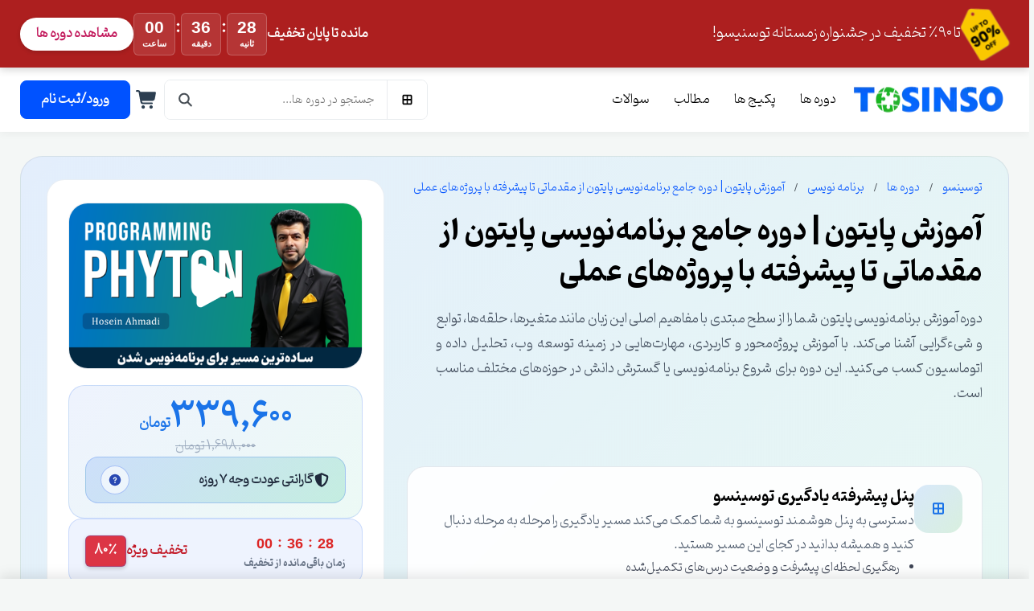

--- FILE ---
content_type: text/html; charset=utf-8
request_url: https://tosinso.com/courses/elementary-python-step-by-step?utm_source=tosinso&utm_medium=article&utm_campaign=topcourses&refuser=e95ff971-a11e-4417-83bd-3395e1f771cb
body_size: 35189
content:



<!DOCTYPE html>
<html lang="fa" dir="rtl">
<head>
    <meta charset="UTF-8">
    <meta name="viewport" content="width=device-width, initial-scale=1.0">
    <meta name="csrf-token" content="CfDJ8NzDHLhUnR1Nss8e8_IOixDB6n0Y8KeTiAvj3p9fxa3NTVWfJBA8WiaepIdrMGEh0c5wVhZa7K7uA9kXa1mI3DHDgpMtfgI3duA387sODxPysJ6vT7C7GDbdqySWMZXsUNAJT650hWG5zVNwQ11MxQE" />
    <link rel="preload" href="/fonts/Pinar-FD-Bold.woff2" as="font" type="font/woff2" crossorigin />
    <link rel="preload" href="/fonts/Pinar-FD-Regular.woff2" as="font" type="font/woff2" crossorigin />
    <title>آموزش پایتون | دوره جامع برنامه‌نویسی پایتون از مقدماتی تا پیشرفته با پروژه‌های عملی</title>
    <script>
        window.__RequestVerificationToken = "CfDJ8NzDHLhUnR1Nss8e8_IOixDB6n0Y8KeTiAvj3p9fxa3NTVWfJBA8WiaepIdrMGEh0c5wVhZa7K7uA9kXa1mI3DHDgpMtfgI3duA387sODxPysJ6vT7C7GDbdqySWMZXsUNAJT650hWG5zVNwQ11MxQE";
    </script>
    
        <!-- Global site tag (gtag.js) - Google Analytics -->
        <!-- Google tag (gtag.js) -->
        <script async src="https://www.googletagmanager.com/gtag/js?id=G-CDJL3PC8YM"></script>
        <script>
            window.dataLayer = window.dataLayer || [];
            function gtag(){dataLayer.push(arguments);}
            gtag('js', new Date());

            gtag('config', 'G-CDJL3PC8YM');
        </script>
    
        <script type="module" async>
            import Chatbox from 'https://cdn.mu.chat/embeds/dist/chatbox/index.js?v=2';

            const config = {
                agentId: 'cmfpm1sut006lmoxhv06spgnd'
            };
                            config.context = "\u06A9\u0627\u0631\u0628\u0631 \u062F\u0631 \u0635\u0641\u062D\u0647 \u062F\u0648\u0631\u0647 \u00AB\u0622\u0645\u0648\u0632\u0634 \u067E\u0627\u06CC\u062A\u0648\u0646 | \u062F\u0648\u0631\u0647 \u062C\u0627\u0645\u0639 \u0628\u0631\u0646\u0627\u0645\u0647\u200C\u0646\u0648\u06CC\u0633\u06CC \u067E\u0627\u06CC\u062A\u0648\u0646 \u0627\u0632 \u0645\u0642\u062F\u0645\u0627\u062A\u06CC \u062A\u0627 \u067E\u06CC\u0634\u0631\u0641\u062A\u0647 \u0628\u0627 \u067E\u0631\u0648\u0698\u0647\u200C\u0647\u0627\u06CC \u0639\u0645\u0644\u06CC\u00BB \u0628\u0627 \u0622\u062F\u0631\u0633 https://tosinso.com/courses/elementary-python-step-by-step \u062D\u0636\u0648\u0631 \u062F\u0627\u0631\u062F. \u062F\u0631 \u0635\u0648\u0631\u062A \u067E\u0631\u0633\u0634 \u062F\u0631\u0628\u0627\u0631\u0647 \u0627\u06CC\u0646 \u062F\u0648\u0631\u0647\u060C \u0644\u0637\u0641\u0627\u064B \u067E\u0627\u0633\u062E\u200C\u0647\u0627\u06CC \u0645\u0631\u062A\u0628\u0637 \u0628\u0627 \u0647\u0645\u06CC\u0646 \u062F\u0648\u0631\u0647 \u0627\u0631\u0627\u0626\u0647 \u0634\u0648\u062F.";

            const widget = await Chatbox.initBubble(config);
        </script>
    <script type="application/ld&#x2B;json">
        {"@context":"https://schema.org","@type":"Organization","name":"\u062A\u0648\u0633\u06CC\u0646\u0633\u0648","url":"https://tosinso.com","logo":"https://tosinso.com/images/logo_w200.webp","sameAs":["https://www.youtube.com/@tosinso","https://t.me/tosinso","https://linkedin.com/company/tosinso","https://instagram.com/tosinso.official"],"contactPoint":[{"@type":"ContactPoint","telephone":"02634209662","contactType":"customer service","areaServed":"IR","availableLanguage":"fa"}]}
    </script>
    <script type="application/ld&#x2B;json">
        {"@context":"https://schema.org","@type":"WebSite","url":"https://tosinso.com","potentialAction":{"@type":"SearchAction","target":"https://tosinso.com/search?q={search_term_string}","query-input":"required name=search_term_string"}}
    </script>
    
        <link rel="stylesheet" href="/css/site.bundle.css?v=Gn_330WyQaC0xK-2uDytRnLy9Jw" />
    
    

    <link rel="stylesheet" href="/css/autocomplete.css?v=nxhXMPA36-H12EfnJuUaKgQSy23px0BH0QAgnZ1evDA&amp;v=nxhXMPA36-H12EfnJuUaKgQSy23px0BH0QAgnZ1evDA" href="/css/autocomplete.css" />

    
        <link rel="stylesheet" href="/css/discount-banner.css?v=I2eO32ziTqw3NrrHN-BTuy2vRB0Gso5_CVbY43ULUl0&amp;v=I2eO32ziTqw3NrrHN-BTuy2vRB0Gso5_CVbY43ULUl0" href="/css/discount-banner.css" />


    <script src="/js/sprite-loader.js?v=o_KO8Vg3qQuiKCe1exTt3H0I5Ko7fLY-ogmvDWslOkg&amp;v=o_KO8Vg3qQuiKCe1exTt3H0I5Ko7fLY-ogmvDWslOkg"></script>
    
    
    <meta name="description" content="با آموزش مقدماتی پایتون به همراه حسین احمدی، برنامه نویسی را از صفر شروع کنید. مفاهیم پایه و گام به گام پایتون برای مبتدیان."/>
    <link rel="canonical" href="https://tosinso.com/courses/elementary-python-step-by-step"/>
    <link rel="stylesheet" href="/css/content_display.css?v=QrBX-Tp60vnZI7XnMn4XCyKKboZy7awuGWtFvzPbsRA&amp;v=QrBX-Tp60vnZI7XnMn4XCyKKboZy7awuGWtFvzPbsRA" href="/css/content_display.css" />
    <link rel="stylesheet" href="/css/pages/course_details.css?v=S9jd37oJGf7jPMrRsx8hJqBSNnSEUI43jG25noM1q0c&amp;v=S9jd37oJGf7jPMrRsx8hJqBSNnSEUI43jG25noM1q0c" href="/css/pages/course_details.css" />
    <link rel="stylesheet" href="/css/customer-showcase.css?v=UErpuU9-YTeQCy7eewWQWmKdtBtOo-2RiScsHIIjE3c&amp;v=UErpuU9-YTeQCy7eewWQWmKdtBtOo-2RiScsHIIjE3c" href="/css/customer-showcase.css" />

    <meta property="og:title" content="آموزش پایتون | دوره جامع برنامه‌نویسی پایتون از مقدماتی تا پیشرفته با پروژه‌های عملی"/>
    <meta property="og:description" content="با آموزش مقدماتی پایتون به همراه حسین احمدی، برنامه نویسی را از صفر شروع کنید. مفاهیم پایه و گام به گام پایتون برای مبتدیان."/>
    <meta property="og:type" content="website"/>
    <meta property="og:url" content="https://tosinso.com/courses/elementary-python-step-by-step"/>
    <meta property="og:image" content="/files/get/6f5b96f8-12b5-4e08-82f4-82a1986fcb3d?width=480&amp;height=270"/>
    <script type="application/ld&#x2B;json">
        {"@context":"https://schema.org","@id":"https://tosinso.com/courses/elementary-python-step-by-step","@type":"Course","name":"\u0622\u0645\u0648\u0632\u0634 \u067E\u0627\u06CC\u062A\u0648\u0646 | \u062F\u0648\u0631\u0647 \u062C\u0627\u0645\u0639 \u0628\u0631\u0646\u0627\u0645\u0647\u200C\u0646\u0648\u06CC\u0633\u06CC \u067E\u0627\u06CC\u062A\u0648\u0646 \u0627\u0632 \u0645\u0642\u062F\u0645\u0627\u062A\u06CC \u062A\u0627 \u067E\u06CC\u0634\u0631\u0641\u062A\u0647 \u0628\u0627 \u067E\u0631\u0648\u0698\u0647\u200C\u0647\u0627\u06CC \u0639\u0645\u0644\u06CC","description":"\u062F\u0648\u0631\u0647 \u0622\u0645\u0648\u0632\u0634 \u0628\u0631\u0646\u0627\u0645\u0647\u200C\u0646\u0648\u06CC\u0633\u06CC \u067E\u0627\u06CC\u062A\u0648\u0646 \u0634\u0645\u0627 \u0631\u0627 \u0627\u0632 \u0633\u0637\u062D \u0645\u0628\u062A\u062F\u06CC \u0628\u0627 \u0645\u0641\u0627\u0647\u06CC\u0645 \u0627\u0635\u0644\u06CC \u0627\u06CC\u0646 \u0632\u0628\u0627\u0646 \u0645\u0627\u0646\u0646\u062F \u0645\u062A\u063A\u06CC\u0631\u0647\u0627\u060C \u062D\u0644\u0642\u0647\u200C\u0647\u0627\u060C \u062A\u0648\u0627\u0628\u0639 \u0648 \u0634\u06CC\u0621\u06AF\u0631\u0627\u06CC\u06CC \u0622\u0634\u0646\u0627 \u0645\u06CC\u200C\u06A9\u0646\u062F. \u0628\u0627 \u0622\u0645\u0648\u0632\u0634 \u067E\u0631\u0648\u0698\u0647\u200C\u0645\u062D\u0648\u0631 \u0648 \u06A9\u0627\u0631\u0628\u0631\u062F\u06CC\u060C \u0645\u0647\u0627\u0631\u062A\u200C\u0647\u0627\u06CC\u06CC \u062F\u0631 \u0632\u0645\u06CC\u0646\u0647 \u062A\u0648\u0633\u0639\u0647 \u0648\u0628\u060C \u062A\u062D\u0644\u06CC\u0644 \u062F\u0627\u062F\u0647 \u0648 \u0627\u062A\u0648\u0645\u0627\u0633\u06CC\u0648\u0646 \u06A9\u0633\u0628 \u0645\u06CC\u200C\u06A9\u0646\u06CC\u062F. \u0627\u06CC\u0646 \u062F\u0648\u0631\u0647 \u0628\u0631\u0627\u06CC \u0634\u0631\u0648\u0639 \u0628\u0631\u0646\u0627\u0645\u0647\u200C\u0646\u0648\u06CC\u0633\u06CC \u06CC\u0627 \u06AF\u0633\u062A\u0631\u0634 \u062F\u0627\u0646\u0634 \u062F\u0631 \u062D\u0648\u0632\u0647\u200C\u0647\u0627\u06CC \u0645\u062E\u062A\u0644\u0641 \u0645\u0646\u0627\u0633\u0628 \u0627\u0633\u062A.","publisher":{"@type":"Organization","name":"\u062A\u0648\u0633\u06CC\u0646\u0633\u0648","url":"https://tosinso.com"},"provider":{"@type":"Organization","name":"\u062A\u0648\u0633\u06CC\u0646\u0633\u0648","url":"https://tosinso.com"},"image":["/files/get/6f5b96f8-12b5-4e08-82f4-82a1986fcb3d?width=480\u0026height=270"],"aggregateRating":{"@type":"AggregateRating","ratingValue":4,"ratingCount":19,"reviewCount":19},"offers":[{"@type":"Offer","category":"Paid","priceCurrency":"IRR","price":339600,"url":"https://tosinso.com/courses/elementary-python-step-by-step"}],"totalHistoricalEnrollment":1024,"datePublished":"2017-11-12","educationalLevel":"\u0645\u062A\u0648\u0633\u0637","about":["\u062F\u0627\u0646\u0634\u062C\u0648\u06CC\u0627\u0646 \u0648 \u0639\u0644\u0627\u0642\u0647\u200C\u0645\u0646\u062F\u0627\u0646 \u0628\u0647 \u0628\u0631\u0646\u0627\u0645\u0647\u200C\u0646\u0648\u06CC\u0633\u06CC","\u0627\u0641\u0631\u0627\u062F\u06CC \u06A9\u0647 \u0628\u0631\u0627\u06CC \u0627\u0648\u0644\u06CC\u0646 \u0628\u0627\u0631 \u0645\u06CC\u200C\u062E\u0648\u0627\u0647\u0646\u062F \u0628\u0631\u0646\u0627\u0645\u0647\u200C\u0646\u0648\u06CC\u0633\u06CC \u0631\u0627 \u0634\u0631\u0648\u0639 \u06A9\u0646\u0646\u062F","\u06A9\u0627\u0631\u0634\u0646\u0627\u0633\u0627\u0646 IT \u06A9\u0647 \u0646\u06CC\u0627\u0632 \u0628\u0647 \u06CC\u0627\u062F\u06AF\u06CC\u0631\u06CC \u0632\u0628\u0627\u0646 \u0627\u0633\u06A9\u0631\u06CC\u067E\u062A\u200C\u0646\u0648\u06CC\u0633\u06CC \u0642\u062F\u0631\u062A\u0645\u0646\u062F \u062F\u0627\u0631\u0646\u062F","\u062A\u0648\u0633\u0639\u0647\u200C\u062F\u0647\u0646\u062F\u06AF\u0627\u0646 \u0648\u0628 \u0648 \u0646\u0631\u0645\u200C\u0627\u0641\u0632\u0627\u0631 \u06A9\u0647 \u0645\u06CC\u200C\u062E\u0648\u0627\u0647\u0646\u062F \u0645\u0647\u0627\u0631\u062A\u200C\u0647\u0627\u06CC \u062E\u0648\u062F \u0631\u0627 \u0628\u0627 \u067E\u0627\u06CC\u062A\u0648\u0646 \u0627\u0631\u062A\u0642\u0627 \u062F\u0647\u0646\u062F","\u0627\u0641\u0631\u0627\u062F\u06CC \u06A9\u0647 \u0642\u0635\u062F \u0648\u0631\u0648\u062F \u0628\u0647 \u062D\u0648\u0632\u0647\u200C\u0647\u0627\u06CC \u0639\u0644\u0645 \u062F\u0627\u062F\u0647\u060C \u0647\u0648\u0634 \u0645\u0635\u0646\u0648\u0639\u06CC \u06CC\u0627 \u0627\u0645\u0646\u06CC\u062A \u0633\u0627\u06CC\u0628\u0631\u06CC \u0631\u0627 \u062F\u0627\u0631\u0646\u062F"],"teaches":["\u0646\u0635\u0628 \u0648 \u0631\u0627\u0647\u200C\u0627\u0646\u062F\u0627\u0632\u06CC \u067E\u0627\u06CC\u062A\u0648\u0646 \u0648 \u0627\u06CC\u062C\u0627\u062F \u0645\u062D\u06CC\u0637 \u062A\u0648\u0633\u0639\u0647","\u062F\u0631\u06A9 \u0645\u0641\u0627\u0647\u06CC\u0645 \u067E\u0627\u06CC\u0647\u200C\u0627\u06CC \u0628\u0631\u0646\u0627\u0645\u0647\u200C\u0646\u0648\u06CC\u0633\u06CC (\u0645\u062A\u063A\u06CC\u0631\u0647\u0627\u060C \u0627\u0646\u0648\u0627\u0639 \u062F\u0627\u062F\u0647\u060C \u0639\u0645\u0644\u06AF\u0631\u0647\u0627\u060C \u0634\u0631\u0637\u200C\u0647\u0627\u060C \u062D\u0644\u0642\u0647\u200C\u0647\u0627)","\u0646\u0648\u0634\u062A\u0646 \u0628\u0631\u0646\u0627\u0645\u0647\u200C\u0647\u0627\u06CC \u06A9\u0627\u0631\u0628\u0631\u062F\u06CC \u0633\u0627\u062F\u0647 \u0645\u062B\u0644 \u0645\u0627\u0634\u06CC\u0646 \u062D\u0633\u0627\u0628 \u0648 \u062F\u0641\u062A\u0631\u0686\u0647 \u062A\u0644\u0641\u0646","\u06A9\u0627\u0631 \u0628\u0627 \u0631\u0634\u062A\u0647\u200C\u0647\u0627\u060C \u0644\u06CC\u0633\u062A\u200C\u0647\u0627 \u0648 \u062A\u0648\u0627\u0628\u0639 \u062F\u0631 \u067E\u0631\u0648\u0698\u0647\u200C\u0647\u0627\u06CC \u0648\u0627\u0642\u0639\u06CC","\u0627\u0633\u062A\u0641\u0627\u062F\u0647 \u0627\u0632 \u0645\u0627\u0698\u0648\u0644\u200C\u0647\u0627\u060C \u067E\u06A9\u06CC\u062C\u200C\u0647\u0627 \u0648 \u0645\u062F\u06CC\u0631\u06CC\u062A \u0645\u062A\u063A\u06CC\u0631\u0647\u0627\u06CC \u0639\u0645\u0648\u0645\u06CC/\u0645\u062D\u0644\u06CC","\u062A\u0633\u0644\u0637 \u0628\u0631 \u0634\u06CC\u200C\u06AF\u0631\u0627\u06CC\u06CC \u0648 \u0645\u0641\u0627\u0647\u06CC\u0645 \u0645\u0631\u062A\u0628\u0637 \u0645\u062B\u0644 \u0648\u0631\u0627\u062B\u062A","\u06A9\u0627\u0631 \u0628\u0627 \u0641\u0627\u06CC\u0644\u200C\u0647\u0627 \u0648 \u0645\u062F\u06CC\u0631\u06CC\u062A \u0648\u0631\u0648\u062F\u06CC/\u062E\u0631\u0648\u062C\u06CC \u062F\u0627\u062F\u0647\u200C\u0647\u0627","\u0645\u062F\u06CC\u0631\u06CC\u062A \u062E\u0637\u0627\u0647\u0627 \u0648 \u0627\u0633\u062A\u0641\u0627\u062F\u0647 \u0627\u0632 \u062A\u06A9\u0646\u06CC\u06A9\u200C\u0647\u0627\u06CC Error Handling","\u0628\u0631\u0646\u0627\u0645\u0647\u200C\u0646\u0648\u06CC\u0633\u06CC \u0634\u0628\u06A9\u0647\u060C \u0627\u0633\u062A\u0641\u0627\u062F\u0647 \u0627\u0632 Command Line Arguments \u0648 CGI","\u0627\u062A\u0635\u0627\u0644 \u0628\u0647 \u0628\u0627\u0646\u06A9\u200C\u0647\u0627\u06CC \u0627\u0637\u0644\u0627\u0639\u0627\u062A\u06CC \u0648 \u06A9\u0627\u0631 \u0628\u0627 \u062F\u0627\u062F\u0647\u200C\u0647\u0627","\u0627\u062C\u0631\u0627\u06CC \u067E\u0631\u062F\u0627\u0632\u0634\u200C\u0647\u0627\u06CC \u0686\u0646\u062F\u0628\u062E\u0634\u06CC \u0628\u0627 Thread\u0647\u0627","\u0627\u06CC\u062C\u0627\u062F \u0646\u0631\u0645\u200C\u0627\u0641\u0632\u0627\u0631\u0647\u0627\u06CC \u06AF\u0631\u0627\u0641\u06CC\u06A9\u06CC \u0648 \u067E\u0631\u0648\u0698\u0647\u200C\u0647\u0627\u06CC\u06CC \u0645\u062B\u0644 \u0645\u0627\u0634\u06CC\u0646 \u062D\u0633\u0627\u0628 GUI","\u067E\u0631\u062F\u0627\u0632\u0634 \u0641\u0627\u06CC\u0644\u200C\u0647\u0627\u06CC XML \u0648 \u0627\u062C\u0631\u0627\u06CC \u0686\u0646\u062F \u0627\u0633\u06A9\u0631\u06CC\u067E\u062A \u06A9\u0627\u0631\u0628\u0631\u062F\u06CC \u0648\u0627\u0642\u0639\u06CC"],"financialAidEligible":"Discount Available","inLanguage":"fa","syllabusSections":[{"@type":"Syllabus","name":"\u062A\u0645\u0627\u0645\u06CC \u0633\u0631\u0641\u0635\u0644 \u0647\u0627","description":"32 \u062F\u0631\u0633","timeRequired":"PT11H11M"}],"review":[{"@type":"Review","author":{"@type":"Person","name":"\u067E\u0648\u06CC\u0627 \u0646\u0648\u06CC\u062F"},"reviewBody":"\u062E\u06CC\u0644\u06CC \u062E\u0644\u0627\u0635\u0647 \u0628\u062E\u0648\u0627\u0645 \u0628\u06AF\u0645 \u0627\u06CC\u0646\u0647 \u06A9\u0647 \u0645\u062F\u0631\u0633\u200C\u0647\u0627\u062A\u0648\u0646 \u0648\u0627\u0642\u0639\u0646 \u0645\u062F\u0631\u0633\u0646.\r\n\u0647\u0631\u0686\u06CC \u0645\u06CC\u200C\u06A9\u0634\u06CC\u0645 \u0627\u0632 \u062F\u0633\u062A \u0633\u06CC\u0633\u062A\u0645 \u0622\u0645\u0648\u0632\u0634\u06CC\u0650 \u06A9\u0634\u0648\u0631\u0647 \u06A9\u0647 \u0634\u0645\u0627\u0647\u0627 \u0645\u06CC\u200C\u062A\u0648\u0646\u06CC\u0646 \u0627\u0648\u0646 \u0636\u0639\u0641\u200C\u0647\u0627\u0634\u0648 \u06A9\u0627\u0648\u0631 \u06A9\u0646\u06CC\u0646.\r\n\u0645\u0631\u0633\u06CC \u06A9\u0647 \u0647\u0633\u062A\u06CC\u0646."}],"coursePrerequisites":["\u0622\u0634\u0646\u0627\u06CC\u06CC \u0645\u0642\u062F\u0645\u0627\u062A\u06CC \u0628\u0627 \u06A9\u0627\u0645\u067E\u06CC\u0648\u062A\u0631 \u0648 \u0645\u0641\u0627\u0647\u06CC\u0645 \u067E\u0627\u06CC\u0647 IT","\u0622\u0634\u0646\u0627\u06CC\u06CC \u0628\u0627 \u0632\u0628\u0627\u0646 \u0627\u0646\u06AF\u0644\u06CC\u0633\u06CC \u062F\u0631 \u062D\u062F \u062E\u0648\u0627\u0646\u062F\u0646 \u0645\u062A\u0648\u0646 \u0633\u0627\u062F\u0647 \u0641\u0646\u06CC"],"educationalCredentialAwarded":[{"@type":"EducationalOccupationalCredential","name":"Certificate","credentialCategory":"Certificate","offers":[{"@type":"Offer","category":"Paid","price":500000,"priceCurrency":"IRR"}]}],"video":{"@type":"VideoObject","name":"\u0648\u06CC\u062F\u06CC\u0648 \u0645\u0639\u0631\u0641\u06CC \u0622\u0645\u0648\u0632\u0634 \u067E\u0627\u06CC\u062A\u0648\u0646 | \u062F\u0648\u0631\u0647 \u062C\u0627\u0645\u0639 \u0628\u0631\u0646\u0627\u0645\u0647\u200C\u0646\u0648\u06CC\u0633\u06CC \u067E\u0627\u06CC\u062A\u0648\u0646 \u0627\u0632 \u0645\u0642\u062F\u0645\u0627\u062A\u06CC \u062A\u0627 \u067E\u06CC\u0634\u0631\u0641\u062A\u0647 \u0628\u0627 \u067E\u0631\u0648\u0698\u0647\u200C\u0647\u0627\u06CC \u0639\u0645\u0644\u06CC","description":"\u062F\u0648\u0631\u0647 \u0622\u0645\u0648\u0632\u0634 \u0628\u0631\u0646\u0627\u0645\u0647\u200C\u0646\u0648\u06CC\u0633\u06CC \u067E\u0627\u06CC\u062A\u0648\u0646 \u0634\u0645\u0627 \u0631\u0627 \u0627\u0632 \u0633\u0637\u062D \u0645\u0628\u062A\u062F\u06CC \u0628\u0627 \u0645\u0641\u0627\u0647\u06CC\u0645 \u0627\u0635\u0644\u06CC \u0627\u06CC\u0646 \u0632\u0628\u0627\u0646 \u0645\u0627\u0646\u0646\u062F \u0645\u062A\u063A\u06CC\u0631\u0647\u0627\u060C \u062D\u0644\u0642\u0647\u200C\u0647\u0627\u060C \u062A\u0648\u0627\u0628\u0639 \u0648 \u0634\u06CC\u0621\u06AF\u0631\u0627\u06CC\u06CC \u0622\u0634\u0646\u0627 \u0645\u06CC\u200C\u06A9\u0646\u062F. \u0628\u0627 \u0622\u0645\u0648\u0632\u0634 \u067E\u0631\u0648\u0698\u0647\u200C\u0645\u062D\u0648\u0631 \u0648 \u06A9\u0627\u0631\u0628\u0631\u062F\u06CC\u060C \u0645\u0647\u0627\u0631\u062A\u200C\u0647\u0627\u06CC\u06CC \u062F\u0631 \u0632\u0645\u06CC\u0646\u0647 \u062A\u0648\u0633\u0639\u0647 \u0648\u0628\u060C \u062A\u062D\u0644\u06CC\u0644 \u062F\u0627\u062F\u0647 \u0648 \u0627\u062A\u0648\u0645\u0627\u0633\u06CC\u0648\u0646 \u06A9\u0633\u0628 \u0645\u06CC\u200C\u06A9\u0646\u06CC\u062F. \u0627\u06CC\u0646 \u062F\u0648\u0631\u0647 \u0628\u0631\u0627\u06CC \u0634\u0631\u0648\u0639 \u0628\u0631\u0646\u0627\u0645\u0647\u200C\u0646\u0648\u06CC\u0633\u06CC \u06CC\u0627 \u06AF\u0633\u062A\u0631\u0634 \u062F\u0627\u0646\u0634 \u062F\u0631 \u062D\u0648\u0632\u0647\u200C\u0647\u0627\u06CC \u0645\u062E\u062A\u0644\u0641 \u0645\u0646\u0627\u0633\u0628 \u0627\u0633\u062A.","uploadDate":"2025-08-07T17:13:30Z","contentUrl":"https://tosinso.com/files/get/6d2be85f-df0d-4511-a0f2-d67ebd000149","thumbnailUrl":"/files/get/6f5b96f8-12b5-4e08-82f4-82a1986fcb3d?width=480\u0026height=270","embedUrl":"https://tosinso.com/files/embed/video/6d2be85f-df0d-4511-a0f2-d67ebd000149","duration":"PT8M6S"},"hasCourseInstance":[{"@type":"CourseInstance","courseMode":"online","instructor":[{"@type":"Person","name":"\u062D\u0633\u06CC\u0646 \u0627\u062D\u0645\u062F\u06CC"}],"courseWorkload":"PT11H11M"}],"mainEntity":{"@type":"FAQPage","mainEntity":[{"@type":"Question","name":"\u067E\u0627\u06CC\u062A\u0648\u0646 \u062F\u0642\u06CC\u0642\u0627\u064B \u0686\u06CC\u0633\u062A \u0648 \u0686\u0631\u0627 \u0628\u0627\u06CC\u062F \u0622\u0646 \u0631\u0627 \u06CC\u0627\u062F \u0628\u06AF\u06CC\u0631\u0645\u061F","acceptedAnswer":{"@type":"Answer","text":"\u067E\u0627\u06CC\u062A\u0648\u0646 \u06CC\u06A9 \u0632\u0628\u0627\u0646 \u0628\u0631\u0646\u0627\u0645\u0647\u200C\u0646\u0648\u06CC\u0633\u06CC \u0633\u0637\u062D \u0628\u0627\u0644\u0627\u060C \u0633\u0627\u062F\u0647 \u0648 \u0642\u062F\u0631\u062A\u0645\u0646\u062F \u0627\u0633\u062A \u06A9\u0647 \u0628\u0647 \u062F\u0644\u06CC\u0644 \u062E\u0648\u0627\u0646\u0627\u06CC\u06CC \u0628\u0627\u0644\u0627 \u0648 \u06A9\u062A\u0627\u0628\u062E\u0627\u0646\u0647\u200C\u0647\u0627\u06CC \u06AF\u0633\u062A\u0631\u062F\u0647\u060C \u062F\u0631 \u0633\u0631\u0627\u0633\u0631 \u062F\u0646\u06CC\u0627 \u0645\u062D\u0628\u0648\u0628\u06CC\u062A \u0632\u06CC\u0627\u062F\u06CC \u062F\u0627\u0631\u062F. \u0627\u06CC\u0646 \u0632\u0628\u0627\u0646 \u062A\u0642\u0631\u06CC\u0628\u0627\u064B \u062F\u0631 \u0647\u0645\u0647 \u062D\u0648\u0632\u0647\u200C\u0647\u0627\u06CC \u0641\u0646\u0627\u0648\u0631\u06CC \u0627\u0632 \u062C\u0645\u0644\u0647 \u0648\u0628\u060C \u0639\u0644\u0645 \u062F\u0627\u062F\u0647\u060C \u0647\u0648\u0634 \u0645\u0635\u0646\u0648\u0639\u06CC\u060C \u0627\u0645\u0646\u06CC\u062A \u0648 \u0627\u062A\u0648\u0645\u0627\u0633\u06CC\u0648\u0646 \u0627\u0633\u062A\u0641\u0627\u062F\u0647 \u0645\u06CC\u200C\u0634\u0648\u062F. \u0627\u06AF\u0631 \u0628\u0647 \u062F\u0646\u0628\u0627\u0644 \u0634\u0631\u0648\u0639 \u0628\u0631\u0646\u0627\u0645\u0647\u200C\u0646\u0648\u06CC\u0633\u06CC \u0647\u0633\u062A\u06CC\u062F \u06CC\u0627 \u0645\u06CC\u200C\u062E\u0648\u0627\u0647\u06CC\u062F \u0645\u0633\u06CC\u0631 \u0634\u063A\u0644\u06CC \u062E\u0648\u062F \u0631\u0627 \u062A\u063A\u06CC\u06CC\u0631 \u062F\u0647\u06CC\u062F\u060C \u06CC\u0627\u062F\u06AF\u06CC\u0631\u06CC \u067E\u0627\u06CC\u062A\u0648\u0646 \u06CC\u06A9\u06CC \u0627\u0632 \u0628\u0647\u062A\u0631\u06CC\u0646 \u0627\u0646\u062A\u062E\u0627\u0628\u200C\u0647\u0627 \u0628\u0631\u0627\u06CC \u0634\u0631\u0648\u0639 \u0627\u0633\u062A\u060C \u0686\u0648\u0646 \u0647\u0645 \u06CC\u0627\u062F\u06AF\u06CC\u0631\u06CC \u0631\u0627\u062D\u062A\u06CC \u062F\u0627\u0631\u062F \u0648 \u0647\u0645 \u0628\u0627\u0632\u0627\u0631 \u06A9\u0627\u0631 \u0628\u0633\u06CC\u0627\u0631 \u06AF\u0633\u062A\u0631\u062F\u0647\u200C\u0627\u06CC."}},{"@type":"Question","name":"\u0622\u06CC\u0627 \u06CC\u0627\u062F\u06AF\u06CC\u0631\u06CC \u067E\u0627\u06CC\u062A\u0648\u0646 \u0646\u06CC\u0627\u0632 \u0628\u0647 \u067E\u06CC\u0634\u200C\u0632\u0645\u06CC\u0646\u0647 \u062E\u0627\u0635\u06CC \u062F\u0627\u0631\u062F\u061F","acceptedAnswer":{"@type":"Answer","text":"\u062E\u06CC\u0631. \u062A\u0646\u0647\u0627 \u06A9\u0627\u0641\u06CC \u0627\u0633\u062A \u0628\u0627 \u06A9\u0627\u0631 \u0628\u0627 \u06A9\u0627\u0645\u067E\u06CC\u0648\u062A\u0631 \u0648 \u0645\u0641\u0627\u0647\u06CC\u0645 \u067E\u0627\u06CC\u0647 IT \u0622\u0634\u0646\u0627 \u0628\u0627\u0634\u06CC\u062F. \u0628\u0631\u0627\u06CC \u0634\u0631\u0648\u0639 \u0646\u06CC\u0627\u0632\u06CC \u0628\u0647 \u062F\u0627\u0646\u0633\u062A\u0646 \u0631\u06CC\u0627\u0636\u06CC\u0627\u062A \u067E\u06CC\u0686\u06CC\u062F\u0647 \u06CC\u0627 \u0632\u0628\u0627\u0646\u200C\u0647\u0627\u06CC \u062F\u06CC\u06AF\u0631 \u0628\u0631\u0646\u0627\u0645\u0647\u200C\u0646\u0648\u06CC\u0633\u06CC \u0646\u06CC\u0633\u062A. \u0627\u0644\u0628\u062A\u0647 \u0622\u0634\u0646\u0627\u06CC\u06CC \u0645\u0642\u062F\u0645\u0627\u062A\u06CC \u0628\u0627 \u0632\u0628\u0627\u0646 \u0627\u0646\u06AF\u0644\u06CC\u0633\u06CC \u06A9\u0645\u06A9 \u0645\u06CC\u200C\u06A9\u0646\u062F \u062A\u0627 \u0628\u062A\u0648\u0627\u0646\u06CC\u062F \u0628\u0647\u062A\u0631 \u0628\u0627 \u0645\u0646\u0627\u0628\u0639 \u0622\u0646\u0644\u0627\u06CC\u0646 \u0648 \u062E\u0637\u0627\u0647\u0627\u06CC \u0628\u0631\u0646\u0627\u0645\u0647\u200C\u0646\u0648\u06CC\u0633\u06CC \u06A9\u0627\u0631 \u06A9\u0646\u06CC\u062F\u060C \u0627\u0645\u0627 \u0627\u06AF\u0631 \u0627\u06CC\u0646 \u0622\u0634\u0646\u0627\u06CC\u06CC \u0631\u0627 \u0647\u0645 \u0646\u062F\u0627\u0634\u062A\u0647 \u0628\u0627\u0634\u06CC\u062F\u060C \u062F\u0631 \u0637\u0648\u0644 \u062F\u0648\u0631\u0647 \u06CC\u0627\u062F \u0645\u06CC\u200C\u06AF\u06CC\u0631\u06CC\u062F \u0686\u0637\u0648\u0631 \u0627\u0632 \u0627\u0628\u0632\u0627\u0631\u0647\u0627 \u0648 \u0645\u0646\u0627\u0628\u0639 \u0627\u0633\u062A\u0641\u0627\u062F\u0647 \u06A9\u0646\u06CC\u062F."}},{"@type":"Question","name":"\u0627\u06CC\u0646 \u062F\u0648\u0631\u0647 \u0628\u06CC\u0634\u062A\u0631 \u0631\u0648\u06CC \u0686\u0647 \u0645\u0628\u0627\u062D\u062B\u06CC \u062A\u0645\u0631\u06A9\u0632 \u062F\u0627\u0631\u062F\u061F","acceptedAnswer":{"@type":"Answer","text":"\u0627\u06CC\u0646 \u062F\u0648\u0631\u0647 \u0627\u0632 \u0633\u0637\u062D \u067E\u0627\u06CC\u0647 \u0634\u0631\u0648\u0639 \u0645\u06CC\u200C\u0634\u0648\u062F: \u0646\u0635\u0628 \u067E\u0627\u06CC\u062A\u0648\u0646\u060C \u06A9\u0627\u0631 \u0628\u0627 \u0645\u062A\u063A\u06CC\u0631\u0647\u0627\u060C \u0634\u0631\u0637\u200C\u0647\u0627 \u0648 \u062D\u0644\u0642\u0647\u200C\u0647\u0627. \u0633\u067E\u0633 \u0648\u0627\u0631\u062F \u0645\u0628\u0627\u062D\u062B \u0645\u062A\u0648\u0633\u0637 \u0645\u0627\u0646\u0646\u062F \u062A\u0648\u0627\u0628\u0639\u060C \u0645\u0627\u0698\u0648\u0644\u200C\u0647\u0627 \u0648 \u06A9\u0627\u0631 \u0628\u0627 \u0641\u0627\u06CC\u0644\u200C\u0647\u0627 \u0645\u06CC\u200C\u0634\u0648\u06CC\u062F \u0648 \u062F\u0631 \u0627\u062F\u0627\u0645\u0647 \u0645\u0641\u0627\u0647\u06CC\u0645 \u067E\u06CC\u0634\u0631\u0641\u062A\u0647\u200C\u062A\u0631 \u0645\u062B\u0644 \u0634\u06CC\u200C\u06AF\u0631\u0627\u06CC\u06CC\u060C \u06A9\u0627\u0631 \u0628\u0627 \u0628\u0627\u0646\u06A9\u200C\u0647\u0627\u06CC \u0627\u0637\u0644\u0627\u0639\u0627\u062A\u06CC\u060C \u0628\u0631\u0646\u0627\u0645\u0647\u200C\u0646\u0648\u06CC\u0633\u06CC \u0634\u0628\u06A9\u0647 \u0648 \u0633\u0627\u062E\u062A \u0646\u0631\u0645\u200C\u0627\u0641\u0632\u0627\u0631\u0647\u0627\u06CC \u06AF\u0631\u0627\u0641\u06CC\u06A9\u06CC \u067E\u0648\u0634\u0634 \u062F\u0627\u062F\u0647 \u0645\u06CC\u200C\u0634\u0648\u062F. \u0647\u0645\u0686\u0646\u06CC\u0646 \u0686\u0646\u062F \u067E\u0631\u0648\u0698\u0647 \u0639\u0645\u0644\u06CC \u0645\u062B\u0644 \u0645\u0627\u0634\u06CC\u0646 \u062D\u0633\u0627\u0628\u060C \u062F\u0641\u062A\u0631\u0686\u0647 \u062A\u0644\u0641\u0646 \u0648 \u0628\u0631\u0646\u0627\u0645\u0647\u200C\u0647\u0627\u06CC GUI \u0637\u0631\u0627\u062D\u06CC \u0634\u062F\u0647\u200C\u0627\u0646\u062F \u062A\u0627 \u0645\u0637\u0645\u0626\u0646 \u0634\u0648\u06CC\u062F \u0645\u0637\u0627\u0644\u0628 \u0641\u0642\u0637 \u062A\u0626\u0648\u0631\u06CC \u0646\u06CC\u0633\u062A\u0646\u062F."}},{"@type":"Question","name":"\u0622\u06CC\u0627 \u067E\u0633 \u0627\u0632 \u067E\u0627\u06CC\u0627\u0646 \u062F\u0648\u0631\u0647 \u0645\u06CC\u200C\u062A\u0648\u0627\u0646\u0645 \u0648\u0627\u0631\u062F \u0628\u0627\u0632\u0627\u0631 \u06A9\u0627\u0631 \u0634\u0648\u0645\u061F","acceptedAnswer":{"@type":"Answer","text":"\u0628\u0644\u0647. \u067E\u0633 \u0627\u0632 \u062A\u06A9\u0645\u06CC\u0644 \u0627\u06CC\u0646 \u062F\u0648\u0631\u0647 \u0634\u0645\u0627 \u0642\u0627\u062F\u0631 \u062E\u0648\u0627\u0647\u06CC\u062F \u0628\u0648\u062F \u0628\u0631\u0646\u0627\u0645\u0647\u200C\u0647\u0627\u06CC \u06A9\u0627\u0631\u0628\u0631\u062F\u06CC \u0645\u062A\u0646\u0648\u0639\u06CC \u0628\u0633\u0627\u0632\u06CC\u062F \u0648 \u0647\u0645\u06CC\u0646 \u0645\u0647\u0627\u0631\u062A\u200C\u0647\u0627 \u067E\u0627\u06CC\u0647\u200C\u0627\u06CC \u0628\u0631\u0627\u06CC \u0648\u0631\u0648\u062F \u0628\u0647 \u0628\u0627\u0632\u0627\u0631 \u06A9\u0627\u0631 \u062F\u0631 \u062D\u0648\u0632\u0647\u200C\u0647\u0627\u06CC\u06CC \u0645\u062B\u0644 \u062A\u0648\u0633\u0639\u0647 \u0648\u0628\u060C \u062A\u062D\u0644\u06CC\u0644 \u062F\u0627\u062F\u0647\u060C \u0647\u0648\u0634 \u0645\u0635\u0646\u0648\u0639\u06CC \u06CC\u0627 \u062D\u062A\u06CC \u0627\u0645\u0646\u06CC\u062A \u0634\u0628\u06A9\u0647 \u062E\u0648\u0627\u0647\u062F \u0628\u0648\u062F. \u0627\u0644\u0628\u062A\u0647 \u0648\u0631\u0648\u062F \u0628\u0647 \u0628\u0627\u0632\u0627\u0631 \u06A9\u0627\u0631 \u0646\u06CC\u0627\u0632\u0645\u0646\u062F \u062A\u0645\u0631\u06CC\u0646\u060C \u0627\u062C\u0631\u0627\u06CC \u067E\u0631\u0648\u0698\u0647\u200C\u0647\u0627\u06CC \u0634\u062E\u0635\u06CC \u0648 \u062F\u0631 \u0635\u0648\u0631\u062A \u0627\u0645\u06A9\u0627\u0646 \u06A9\u0627\u0631\u0622\u0645\u0648\u0632\u06CC \u0627\u0633\u062A\u060C \u0627\u0645\u0627 \u0627\u06CC\u0646 \u062F\u0648\u0631\u0647 \u0645\u0633\u06CC\u0631 \u06CC\u0627\u062F\u06AF\u06CC\u0631\u06CC \u0634\u0645\u0627 \u0631\u0627 \u06A9\u0627\u0645\u0644 \u0648 \u062F\u0631\u0633\u062A \u0647\u062F\u0627\u06CC\u062A \u0645\u06CC\u200C\u06A9\u0646\u062F \u062A\u0627 \u0639\u0642\u0628\u200C\u06AF\u0631\u062F \u0646\u062F\u0627\u0634\u062A\u0647 \u0628\u0627\u0634\u06CC\u062F."}},{"@type":"Question","name":"\u0645\u062D\u062A\u0648\u0627\u06CC \u062F\u0648\u0631\u0647 \u0686\u0637\u0648\u0631 \u0628\u0647\u200C\u0631\u0648\u0632\u0631\u0633\u0627\u0646\u06CC \u0645\u06CC\u200C\u0634\u0648\u062F\u061F","acceptedAnswer":{"@type":"Answer","text":"\u067E\u0627\u06CC\u062A\u0648\u0646 \u06CC\u06A9 \u0632\u0628\u0627\u0646 \u067E\u0648\u06CC\u0627 \u0648 \u0647\u0645\u06CC\u0634\u0647 \u062F\u0631 \u062D\u0627\u0644 \u062A\u0648\u0633\u0639\u0647 \u0627\u0633\u062A. \u062F\u0631 \u062A\u0648\u0633\u06CC\u0646\u0633\u0648 \u062F\u0648\u0631\u0647\u200C\u0647\u0627 \u0628\u0647\u200C\u0637\u0648\u0631 \u0645\u0646\u0638\u0645 \u0628\u0647\u200C\u0631\u0648\u0632\u0631\u0633\u0627\u0646\u06CC \u0645\u06CC\u200C\u0634\u0648\u0646\u062F \u062A\u0627 \u062A\u063A\u06CC\u06CC\u0631\u0627\u062A \u0646\u0633\u062E\u0647\u200C\u0647\u0627\u06CC \u062C\u062F\u06CC\u062F\u060C \u06A9\u062A\u0627\u0628\u062E\u0627\u0646\u0647\u200C\u0647\u0627\u06CC \u0645\u0647\u0645 \u0648 \u062A\u06A9\u0646\u06CC\u06A9\u200C\u0647\u0627\u06CC \u0631\u0648\u0632 \u0628\u0647 \u0645\u062D\u062A\u0648\u0627\u06CC \u0622\u0645\u0648\u0632\u0634\u06CC \u0627\u0636\u0627\u0641\u0647 \u0634\u0648\u062F. \u0627\u06CC\u0646 \u06CC\u0639\u0646\u06CC \u0634\u0645\u0627 \u0647\u0645\u06CC\u0634\u0647 \u0628\u0647 \u062C\u062F\u06CC\u062F\u062A\u0631\u06CC\u0646 \u0648 \u0628\u0647\u200C\u0631\u0648\u0632\u062A\u0631\u06CC\u0646 \u0622\u0645\u0648\u0632\u0634\u200C\u0647\u0627 \u062F\u0633\u062A\u0631\u0633\u06CC \u062F\u0627\u0631\u06CC\u062F."}},{"@type":"Question","name":"\u0622\u06CC\u0627 \u0627\u06CC\u0646 \u062F\u0648\u0631\u0647 \u0631\u0648\u06CC \u0647\u0645\u0647 \u0633\u06CC\u0633\u062A\u0645\u200C\u0639\u0627\u0645\u0644\u200C\u0647\u0627 \u0642\u0627\u0628\u0644 \u0627\u0633\u062A\u0641\u0627\u062F\u0647 \u0627\u0633\u062A\u061F","acceptedAnswer":{"@type":"Answer","text":"\u0628\u0644\u0647. \u067E\u0627\u06CC\u062A\u0648\u0646 \u06CC\u06A9 \u0632\u0628\u0627\u0646 \u0686\u0646\u062F\u0633\u06A9\u0648\u06CC\u06CC \u0627\u0633\u062A \u0648 \u0631\u0648\u06CC \u0648\u06CC\u0646\u062F\u0648\u0632\u060C \u0644\u06CC\u0646\u0648\u06A9\u0633 \u0648 \u0645\u06A9 \u0628\u0647 \u0631\u0627\u062D\u062A\u06CC \u0627\u062C\u0631\u0627 \u0645\u06CC\u200C\u0634\u0648\u062F. \u062F\u0631 \u0627\u06CC\u0646 \u062F\u0648\u0631\u0647\u060C \u0645\u0631\u0627\u062D\u0644 \u0646\u0635\u0628 \u0648 \u0627\u062C\u0631\u0627\u06CC \u067E\u0627\u06CC\u062A\u0648\u0646 \u0631\u0648\u06CC \u0633\u06CC\u0633\u062A\u0645\u200C\u0639\u0627\u0645\u0644\u200C\u0647\u0627\u06CC \u0645\u062E\u062A\u0644\u0641 \u0622\u0645\u0648\u0632\u0634 \u062F\u0627\u062F\u0647 \u0645\u06CC\u200C\u0634\u0648\u062F. \u0628\u0646\u0627\u0628\u0631\u0627\u06CC\u0646 \u0641\u0631\u0642\u06CC \u0646\u0645\u06CC\u200C\u06A9\u0646\u062F \u0634\u0645\u0627 \u0686\u0647 \u0645\u062D\u06CC\u0637 \u06A9\u0627\u0631\u06CC \u062F\u0627\u0634\u062A\u0647 \u0628\u0627\u0634\u06CC\u062F\u060C \u062F\u0631 \u0647\u0631 \u0635\u0648\u0631\u062A \u0645\u06CC\u200C\u062A\u0648\u0627\u0646\u06CC\u062F \u0628\u0631\u0646\u0627\u0645\u0647\u200C\u0647\u0627 \u0631\u0627 \u0627\u062C\u0631\u0627 \u06A9\u0646\u06CC\u062F."}},{"@type":"Question","name":"\u0622\u06CC\u0627 \u067E\u0627\u06CC\u062A\u0648\u0646 \u0641\u0642\u0637 \u0628\u0631\u0627\u06CC \u0648\u0628 \u06CC\u0627 \u062F\u06CC\u062A\u0627 \u0633\u0627\u06CC\u0646\u0633 \u0627\u0633\u062A\u061F","acceptedAnswer":{"@type":"Answer","text":"\u062E\u06CC\u0631. \u06CC\u06A9\u06CC \u0627\u0632 \u0628\u0632\u0631\u06AF\u200C\u062A\u0631\u06CC\u0646 \u0645\u0632\u0627\u06CC\u0627\u06CC \u067E\u0627\u06CC\u062A\u0648\u0646 \u062A\u0646\u0648\u0639 \u062D\u0648\u0632\u0647\u200C\u0647\u0627\u06CC \u06A9\u0627\u0631\u06CC \u0622\u0646 \u0627\u0633\u062A. \u0634\u0645\u0627 \u0645\u06CC\u200C\u062A\u0648\u0627\u0646\u06CC\u062F \u0628\u0627 \u0622\u0646 \u0648\u0628\u200C\u0633\u0627\u06CC\u062A \u0628\u0633\u0627\u0632\u06CC\u062F\u060C \u0627\u067E\u0644\u06CC\u06A9\u06CC\u0634\u0646\u200C\u0647\u0627\u06CC \u062F\u0633\u06A9\u062A\u0627\u067E\u06CC \u0627\u06CC\u062C\u0627\u062F \u06A9\u0646\u06CC\u062F\u060C \u062A\u062D\u0644\u06CC\u0644 \u062F\u0627\u062F\u0647 \u0627\u0646\u062C\u0627\u0645 \u062F\u0647\u06CC\u062F\u060C \u067E\u0631\u0648\u0698\u0647\u200C\u0647\u0627\u06CC \u0647\u0648\u0634 \u0645\u0635\u0646\u0648\u0639\u06CC \u0648 \u06CC\u0627\u062F\u06AF\u06CC\u0631\u06CC \u0645\u0627\u0634\u06CC\u0646 \u0631\u0627 \u067E\u06CC\u0634 \u0628\u0628\u0631\u06CC\u062F\u060C \u062F\u0631 \u0627\u0645\u0646\u06CC\u062A \u0648 \u062A\u0633\u062A \u0646\u0641\u0648\u0630 \u0627\u0632 \u0622\u0646 \u0627\u0633\u062A\u0641\u0627\u062F\u0647 \u06A9\u0646\u06CC\u062F \u06CC\u0627 \u062D\u062A\u06CC \u0628\u0627\u0632\u06CC \u0637\u0631\u0627\u062D\u06CC \u06A9\u0646\u06CC\u062F. \u0627\u06CC\u0646 \u062F\u0648\u0631\u0647 \u0645\u0628\u0627\u0646\u06CC \u0648 \u067E\u0627\u06CC\u0647\u200C\u0627\u06CC \u0631\u0627 \u0628\u0647 \u0634\u0645\u0627 \u0622\u0645\u0648\u0632\u0634 \u0645\u06CC\u200C\u062F\u0647\u062F \u06A9\u0647 \u0628\u062A\u0648\u0627\u0646\u06CC\u062F \u0628\u0639\u062F\u0627\u064B \u0648\u0627\u0631\u062F \u0647\u0631 \u06A9\u062F\u0627\u0645 \u0627\u0632 \u0627\u06CC\u0646 \u0634\u0627\u062E\u0647\u200C\u0647\u0627 \u0634\u0648\u06CC\u062F."}},{"@type":"Question","name":"\u0622\u06CC\u0627 \u0645\u062F\u0631\u0633 \u062F\u0631 \u0637\u0648\u0644 \u062F\u0648\u0631\u0647 \u0628\u0647 \u0633\u0648\u0627\u0644\u0627\u062A \u067E\u0627\u0633\u062E \u0645\u06CC\u200C\u062F\u0647\u062F\u061F","acceptedAnswer":{"@type":"Answer","text":"\u0628\u0644\u0647. \u06CC\u06A9\u06CC \u0627\u0632 \u0645\u0632\u06CC\u062A\u200C\u0647\u0627\u06CC \u0628\u0632\u0631\u06AF \u062A\u0648\u0633\u06CC\u0646\u0633\u0648 \u0627\u06CC\u0646 \u0627\u0633\u062A \u06A9\u0647 \u062A\u0627\u0644\u0627\u0631 \u067E\u0631\u0633\u0634 \u0648 \u067E\u0627\u0633\u062E \u062F\u0627\u0631\u062F. \u0634\u0645\u0627 \u0645\u06CC\u200C\u062A\u0648\u0627\u0646\u06CC\u062F \u0633\u0648\u0627\u0644\u0627\u062A \u062E\u0648\u062F \u0631\u0627 \u062F\u0631 \u0647\u0631 \u0628\u062E\u0634 \u062F\u0648\u0631\u0647 \u0645\u0637\u0631\u062D \u06A9\u0646\u06CC\u062F \u0648 \u0647\u0645 \u0627\u0632 \u0645\u062F\u0631\u0633 \u0648 \u0647\u0645 \u0627\u0632 \u0633\u0627\u06CC\u0631 \u062F\u0627\u0646\u0634\u062C\u0648\u06CC\u0627\u0646 \u0628\u0627\u0632\u062E\u0648\u0631\u062F \u0628\u06AF\u06CC\u0631\u06CC\u062F. \u0627\u06CC\u0646 \u06CC\u0639\u0646\u06CC \u062A\u0646\u0647\u0627 \u0646\u06CC\u0633\u062A\u06CC\u062F \u0648 \u06CC\u06A9 \u062C\u0627\u0645\u0639\u0647 \u0641\u0639\u0627\u0644 \u0627\u0632 \u0645\u062A\u062E\u0635\u0635\u0627\u0646 \u0648 \u0639\u0644\u0627\u0642\u0647\u200C\u0645\u0646\u062F\u0627\u0646 \u0647\u0645\u0631\u0627\u0647 \u0634\u0645\u0627\u0633\u062A."}},{"@type":"Question","name":"\u0686\u0642\u062F\u0631 \u0632\u0645\u0627\u0646 \u0646\u06CC\u0627\u0632 \u062F\u0627\u0631\u0645 \u062A\u0627 \u067E\u0627\u06CC\u062A\u0648\u0646 \u0631\u0627 \u06CC\u0627\u062F \u0628\u06AF\u06CC\u0631\u0645\u061F","acceptedAnswer":{"@type":"Answer","text":"\u0645\u062F\u062A \u0632\u0645\u0627\u0646 \u06CC\u0627\u062F\u06AF\u06CC\u0631\u06CC \u0628\u0647 \u062E\u0648\u062F \u0634\u0645\u0627 \u0628\u0633\u062A\u06AF\u06CC \u062F\u0627\u0631\u062F. \u0627\u06AF\u0631 \u0631\u0648\u0632\u06CC \u06CC\u06A9 \u062A\u0627 \u062F\u0648 \u0633\u0627\u0639\u062A \u062A\u0645\u0631\u06CC\u0646 \u06A9\u0646\u06CC\u062F\u060C \u0637\u06CC \u0686\u0646\u062F \u0647\u0641\u062A\u0647 \u0645\u06CC\u200C\u062A\u0648\u0627\u0646\u06CC\u062F \u0645\u0628\u0627\u062D\u062B \u0645\u0642\u062F\u0645\u0627\u062A\u06CC \u0648 \u0645\u062A\u0648\u0633\u0637 \u0631\u0627 \u0645\u0633\u0644\u0637 \u0634\u0648\u06CC\u062F. \u0627\u06AF\u0631 \u0628\u062E\u0648\u0627\u0647\u06CC\u062F \u0628\u0647 \u0633\u0637\u062D \u062D\u0631\u0641\u0647\u200C\u0627\u06CC \u0628\u0631\u0633\u06CC\u062F\u060C \u0644\u0627\u0632\u0645 \u0627\u0633\u062A \u0639\u0644\u0627\u0648\u0647 \u0628\u0631 \u0627\u06CC\u0646 \u062F\u0648\u0631\u0647\u060C \u067E\u0631\u0648\u0698\u0647\u200C\u0647\u0627\u06CC \u0634\u062E\u0635\u06CC \u0627\u062C\u0631\u0627 \u06A9\u0646\u06CC\u062F \u0648 \u062A\u0645\u0631\u06CC\u0646\u200C\u0647\u0627\u06CC \u0628\u06CC\u0634\u062A\u0631\u06CC \u062F\u0627\u0634\u062A\u0647 \u0628\u0627\u0634\u06CC\u062F. \u062E\u0628\u0631 \u062E\u0648\u0628 \u0627\u06CC\u0646 \u0627\u0633\u062A \u06A9\u0647 \u0686\u0648\u0646 \u067E\u0627\u06CC\u062A\u0648\u0646 \u0632\u0628\u0627\u0646\u06CC \u0633\u0627\u062F\u0647 \u0648 \u0631\u0648\u0627\u0646 \u0627\u0633\u062A\u060C \u0645\u0633\u06CC\u0631 \u06CC\u0627\u062F\u06AF\u06CC\u0631\u06CC \u0622\u0646 \u0646\u0633\u0628\u062A \u0628\u0647 \u0632\u0628\u0627\u0646\u200C\u0647\u0627\u06CC \u062F\u06CC\u06AF\u0631 \u06A9\u0648\u062A\u0627\u0647\u200C\u062A\u0631 \u0627\u0633\u062A."}},{"@type":"Question","name":"\u0622\u06CC\u0627 \u062F\u0631 \u067E\u0627\u06CC\u0627\u0646 \u062F\u0648\u0631\u0647 \u0645\u062F\u0631\u06A9 \u06CC\u0627 \u06AF\u0648\u0627\u0647\u06CC\u0646\u0627\u0645\u0647\u200C\u0627\u06CC \u062F\u0627\u062F\u0647 \u0645\u06CC\u200C\u0634\u0648\u062F\u061F","acceptedAnswer":{"@type":"Answer","text":"\u0628\u0644\u0647. \u067E\u0633 \u0627\u0632 \u062A\u06A9\u0645\u06CC\u0644 \u062F\u0648\u0631\u0647 \u062F\u0631 \u062A\u0648\u0633\u06CC\u0646\u0633\u0648 \u0645\u06CC\u200C\u062A\u0648\u0627\u0646\u06CC\u062F \u062F\u0631\u062E\u0648\u0627\u0633\u062A \u06AF\u0648\u0627\u0647\u06CC\u0646\u0627\u0645\u0647 \u0628\u062F\u0647\u06CC\u062F. \u0627\u06CC\u0646 \u06AF\u0648\u0627\u0647\u06CC\u0646\u0627\u0645\u0647 \u0646\u0634\u0627\u0646\u200C\u062F\u0647\u0646\u062F\u0647 \u062A\u0633\u0644\u0637 \u0634\u0645\u0627 \u0628\u0631 \u0645\u0628\u0627\u062D\u062B \u067E\u0627\u06CC\u062A\u0648\u0646 \u0627\u0633\u062A \u0648 \u0645\u06CC\u200C\u062A\u0648\u0627\u0646\u062F \u062F\u0631 \u0631\u0632\u0648\u0645\u0647\u200C\u062A\u0627\u0646 \u0628\u0631\u0627\u06CC \u0648\u0631\u0648\u062F \u0628\u0647 \u0628\u0627\u0632\u0627\u0631 \u06A9\u0627\u0631 \u06CC\u0627 \u062D\u062A\u06CC \u0627\u0631\u062A\u0642\u0627 \u062F\u0631 \u0634\u063A\u0644 \u0641\u0639\u0644\u06CC \u0645\u0624\u062B\u0631 \u0628\u0627\u0634\u062F. \u0639\u0644\u0627\u0648\u0647 \u0628\u0631 \u0627\u06CC\u0646\u060C \u0622\u0646\u0686\u0647 \u0628\u06CC\u0634 \u0627\u0632 \u0645\u062F\u0631\u06A9 \u0627\u0647\u0645\u06CC\u062A \u062F\u0627\u0631\u062F\u060C \u0645\u0647\u0627\u0631\u062A \u0648\u0627\u0642\u0639\u06CC \u0634\u0645\u0627\u0633\u062A \u06A9\u0647 \u0628\u0627 \u0627\u062C\u0631\u0627\u06CC \u067E\u0631\u0648\u0698\u0647\u200C\u0647\u0627 \u0648 \u062A\u0645\u0631\u06CC\u0646 \u0639\u0645\u0644\u06CC \u0628\u0647\u200C\u062F\u0633\u062A \u0645\u06CC\u200C\u0622\u0648\u0631\u06CC\u062F."}}]}}
    </script>
    <script type="application/ld&#x2B;json">
        {"@context":"https://schema.org","@type":"BreadcrumbList","itemListElement":[{"@type":"ListItem","position":1,"name":"\u062A\u0648\u0633\u06CC\u0646\u0633\u0648","item":"https://tosinso.com"},{"@type":"ListItem","position":2,"name":"\u062F\u0648\u0631\u0647\u200C\u0647\u0627","item":"https://tosinso.com/courses"},{"@type":"ListItem","position":3,"name":"\u0628\u0631\u0646\u0627\u0645\u0647 \u0646\u0648\u06CC\u0633\u06CC","item":"https://tosinso.com/courses/programming"},{"@type":"ListItem","position":4,"name":"\u0622\u0645\u0648\u0632\u0634 \u067E\u0627\u06CC\u062A\u0648\u0646 | \u062F\u0648\u0631\u0647 \u062C\u0627\u0645\u0639 \u0628\u0631\u0646\u0627\u0645\u0647\u200C\u0646\u0648\u06CC\u0633\u06CC \u067E\u0627\u06CC\u062A\u0648\u0646 \u0627\u0632 \u0645\u0642\u062F\u0645\u0627\u062A\u06CC \u062A\u0627 \u067E\u06CC\u0634\u0631\u0641\u062A\u0647 \u0628\u0627 \u067E\u0631\u0648\u0698\u0647\u200C\u0647\u0627\u06CC \u0639\u0645\u0644\u06CC","item":"https://tosinso.com/courses/elementary-python-step-by-step"}]}
    </script>
        <script type="application/ld&#x2B;json">
            {"@context":"https://schema.org","@type":"VideoObject","name":"\u0622\u0645\u0648\u0632\u0634 \u0646\u0635\u0628 \u067E\u0627\u06CC\u062A\u0648\u0646","description":"\u062F\u0631 \u0642\u0633\u0645\u062A \u0627\u0648\u0644 \u0627\u0632 \u062F\u0648\u0631\u0647 \u0622\u0645\u0648\u0632\u0634\u06CC \u067E\u0627\u06CC\u062A\u0648\u0646\u060C \u0628\u0627 \u0646\u062D\u0648\u0647 \u0646\u0635\u0628 \u0648 \u0631\u0627\u0647 \u0627\u0646\u062F\u0627\u0632\u06CC \u0627\u06CC\u0646 \u0632\u0628\u0627\u0646 \u0628\u0631\u0646\u0627\u0645\u0647 \u0646\u0648\u06CC\u0633\u06CC \u0628\u0631 \u0631\u0648\u06CC \u0633\u06CC\u0633\u062A\u0645 \u0639\u0627\u0645\u0644 \u0647\u0627\u06CC \u0648\u06CC\u0646\u062F\u0648\u0632 \u0648 \u0644\u06CC\u0646\u0648\u06A9\u0633 \u0622\u0634\u0646\u0627 \u0634\u062F\u0647 \u0648 \u0647\u0645\u0686\u0646\u06CC\u0646 \u0628\u0627 \u0646\u0648\u0634\u062A\u0646 \u06CC\u06A9 ...","thumbnailUrl":"/files/get/6f5b96f8-12b5-4e08-82f4-82a1986fcb3d?width=480\u0026height=270","uploadDate":"2025-08-07T17:13:30Z","duration":"PT26M45S","contentUrl":"https://tosinso.com/files/get/858ba640-2553-4460-958c-cf7ce96ee43c","embedUrl":"https://tosinso.com/files/embed/video/858ba640-2553-4460-958c-cf7ce96ee43c"}
        </script>
        <script type="application/ld&#x2B;json">
            {"@context":"https://schema.org","@type":"VideoObject","name":"\u0645\u0641\u0627\u0647\u06CC\u0645 \u0628\u0631\u0646\u0627\u0645\u0647 \u0646\u0648\u06CC\u0633\u06CC \u0627\u0648\u0644\u06CC\u0647","description":"\u062F\u0631 \u0642\u0633\u0645\u062A \u062F\u0648\u0645 \u0627\u0632 \u0645\u062C\u0645\u0648\u0639\u0647 \u0622\u0645\u0648\u0632\u0634\u06CC \u0632\u0628\u0627\u0646 \u067E\u0627\u06CC\u062A\u0648\u0646 \u0628\u0627 \u0628\u0631\u062E\u06CC \u0645\u0641\u0627\u0647\u06CC\u0645 \u0627\u0648\u0644\u06CC\u0647 \u062F\u0631 \u062F\u0646\u06CC\u0627\u06CC \u0628\u0631\u0646\u0627\u0645\u0647 \u0646\u0648\u06CC\u0633\u06CC \u0622\u0634\u0646\u0627 \u0645\u06CC \u0634\u0648\u06CC\u0645. \u0648\u0627\u0631\u062F \u0634\u062F\u0646 \u0628\u0647 \u0647\u0631 \u0632\u0645\u06CC\u0646\u0647 \u0627\u06CC \u0627\u0632 \u062F\u0646\u06CC\u0627\u06CC \u06A9\u0627\u0645\u067E\u06CC\u0648\u062A\u0631 \u0646\u06CC\u0627\u0632\u0645\u0646\u062F \u0622\u0634...","thumbnailUrl":"/files/get/6f5b96f8-12b5-4e08-82f4-82a1986fcb3d?width=480\u0026height=270","uploadDate":"2025-08-07T17:13:30Z","duration":"PT30M10S","contentUrl":"https://tosinso.com/files/get/378257e1-48a4-4a42-a860-021acaec0561","embedUrl":"https://tosinso.com/files/embed/video/378257e1-48a4-4a42-a860-021acaec0561"}
        </script>
        <script type="application/ld&#x2B;json">
            {"@context":"https://schema.org","@type":"VideoObject","name":"\u0645\u062A\u063A\u06CC\u0631 \u0648 \u0646\u0648\u0639 \u062F\u0627\u062F\u0647","description":"\u062F\u0631 \u0627\u06CC\u0646 \u0642\u0633\u0645\u062A \u0627\u0632 \u062F\u0648\u0631\u0647 \u0622\u0645\u0648\u0632\u0634\u06CC \u067E\u0627\u06CC\u062A\u0648\u0646 \u0628\u0647 \u0645\u0628\u062D\u062B \u0645\u062A\u063A\u06CC\u0631\u0647\u0627 (Variables) \u0648 \u0646\u0648\u0639 \u0647\u0627\u06CC \u062F\u0627\u062F\u0647 (Data Types) \u062F\u0631 \u0632\u0628\u0627\u0646 \u067E\u0627\u06CC\u062A\u0648\u0646 \u062E\u0648\u0627\u0647\u06CC\u0645 \u067E\u0631\u062F\u0627\u062E\u062A. \u0627\u0645\u06A9\u0627\u0646 \u062A\u0639\u0631\u06CC\u0641 \u0645\u062A\u063A\u06CC\u0631 \u062F\u0631 \u0627\u06A9\u062B\u0631 \u0632\u0628\u0627\u0646...","thumbnailUrl":"/files/get/6f5b96f8-12b5-4e08-82f4-82a1986fcb3d?width=480\u0026height=270","uploadDate":"2025-08-07T17:13:30Z","duration":"PT34M56S","contentUrl":"https://tosinso.com/files/get/14901a51-ad43-4cd2-bad6-71f00b623e20","embedUrl":"https://tosinso.com/files/embed/video/14901a51-ad43-4cd2-bad6-71f00b623e20"}
        </script>
        <script type="application/ld&#x2B;json">
            {"@context":"https://schema.org","@type":"VideoObject","name":"\u0639\u0645\u0644\u06AF\u0631\u0647\u0627","description":"\u062F\u0631 \u0627\u06CC\u0646 \u0642\u0633\u0645\u062A \u0627\u0632 \u0633\u0631\u06CC \u0622\u0645\u0648\u0632\u0634\u06CC \u0632\u0628\u0627\u0646 \u067E\u0627\u06CC\u062A\u0648\u0646 \u0628\u0627 \u0645\u0628\u062D\u062B \u0639\u0645\u0644\u06AF\u0631\u0647\u0627 \u0622\u0634\u0646\u0627 \u062E\u0648\u0627\u0647\u06CC\u0645 \u0634\u062F. \u0628\u0648\u0633\u06CC\u0644\u0647 \u0639\u0645\u0644\u06AF\u0631\u0647\u0627 \u0627\u0645\u06A9\u0627\u0646 \u0627\u0646\u062C\u0627\u0645 \u0639\u0645\u0644\u06CC\u0627\u062A \u0647\u0627\u06CC\u06CC \u0645\u0627\u0646\u0646\u062F \u0639\u0645\u0644\u06CC\u0627\u062A \u0647\u0627\u06CC \u0631\u06CC\u0627\u0636\u06CC\u060C \u0645\u0642\u0627\u06CC\u0633\u0647 \u0648 ... \u0631\u0627 \u062E...","thumbnailUrl":"/files/get/6f5b96f8-12b5-4e08-82f4-82a1986fcb3d?width=480\u0026height=270","uploadDate":"2025-08-07T17:13:30Z","duration":"PT38M50S","contentUrl":"https://tosinso.com/files/get/96129d19-c5ef-411f-b5af-166cd8237511","embedUrl":"https://tosinso.com/files/embed/video/96129d19-c5ef-411f-b5af-166cd8237511"}
        </script>
        <script type="application/ld&#x2B;json">
            {"@context":"https://schema.org","@type":"VideoObject","name":"\u062F\u0633\u062A\u0648\u0631\u0627\u062A \u0648\u0631\u0648\u062F\u06CC \u0648 \u062E\u0631\u0648\u062C\u06CC","description":"\u062F\u0631 \u0627\u06CC\u0646 \u0642\u0633\u0645\u062A \u0627\u0632 \u062F\u0648\u0631\u0647 \u0622\u0645\u0648\u0632\u0634\u06CC \u067E\u0627\u06CC\u062A\u0648\u0646 \u0628\u0627 \u0645\u0628\u0627\u062D\u062B \u0648\u0631\u0648\u062F\u06CC \u0648 \u062E\u0631\u0648\u062C\u06CC \u0622\u0634\u0646\u0627 \u062E\u0648\u0627\u0647\u06CC\u0645 \u0634\u062F. \u0627\u0644\u0628\u062A\u0647 \u0642\u0628\u0644\u0627\u064B \u0628\u0627 \u062F\u0633\u062A\u0648\u0631 print \u06A9\u0647 \u0628\u0631\u0627\u06CC \u0646\u0645\u0627\u06CC\u0634 \u062E\u0631\u0648\u062C\u06CC \u0627\u0633\u062A\u0641\u0627\u062F\u0647 \u0645\u06CC \u0634\u0648\u062F \u0622\u0634\u0646\u0627 \u0634\u062F\u06CC\u0645\u060C \u0627\u0645\u0627 ...","thumbnailUrl":"/files/get/6f5b96f8-12b5-4e08-82f4-82a1986fcb3d?width=480\u0026height=270","uploadDate":"2025-08-07T17:13:30Z","duration":"PT15M56S","contentUrl":"https://tosinso.com/files/get/4db92169-3507-4159-b30f-c7f64332d5ba","embedUrl":"https://tosinso.com/files/embed/video/4db92169-3507-4159-b30f-c7f64332d5ba"}
        </script>
        <script type="application/ld&#x2B;json">
            {"@context":"https://schema.org","@type":"VideoObject","name":"\u0622\u0645\u0648\u0632\u0634 \u062F\u0633\u062A\u0648\u0631 \u067E\u06CC\u0645\u0627\u06CC\u0634\u06CC for","description":"\u062F\u0631 \u0632\u0628\u0627\u0646 \u0647\u0627\u06CC \u0628\u0631\u0646\u0627\u0645\u0647 \u0646\u0648\u06CC\u0633\u06CC \u0648 \u0627\u0633\u06A9\u0631\u06CC\u067E\u062A \u0646\u0648\u06CC\u0633\u06CC \u0645\u0627\u0646\u0646\u062F \u0632\u0628\u0627\u0646 \u067E\u0627\u06CC\u062A\u0648\u0646 \u06AF\u0627\u0647\u06CC \u0646\u06CC\u0627\u0632 \u0627\u0633\u062A \u06A9\u0647 \u0628\u062E\u0634\u06CC \u0627\u0632 \u06A9\u062F \u06CC\u0627 \u0627\u0633\u06A9\u0631\u06CC\u067E\u062A \u0645\u0627 \u0628\u0647 \u062A\u0639\u062F\u0627\u062F \u0645\u0648\u0631\u062F \u0646\u0638\u0631 \u062A\u06A9\u0631\u0627\u0631 \u0634\u0648\u062F. \u0628\u0631\u0627\u06CC \u0645\u062B\u0627\u0644\u060C \u0645\u06CC\u062E\u0648\u0627\u0647\u06CC\u0645 ...","thumbnailUrl":"/files/get/6f5b96f8-12b5-4e08-82f4-82a1986fcb3d?width=480\u0026height=270","uploadDate":"2025-08-07T17:13:30Z","duration":"PT10M26S","contentUrl":"https://tosinso.com/files/get/be41f882-92e7-4606-b2bf-8378ab4e4c5c","embedUrl":"https://tosinso.com/files/embed/video/be41f882-92e7-4606-b2bf-8378ab4e4c5c"}
        </script>
        <script type="application/ld&#x2B;json">
            {"@context":"https://schema.org","@type":"VideoObject","name":"\u062A\u06A9\u0645\u06CC\u0644 \u0628\u0631\u0646\u0627\u0645\u0647 \u0645\u0627\u0634\u06CC\u0646 \u062D\u0633\u0627\u0628","description":"\u062F\u0631 \u0627\u06CC\u0646 \u0642\u0633\u0645\u062A \u0627\u0632 \u062F\u0648\u0631\u0647 \u0622\u0645\u0648\u0632\u0634\u06CC \u067E\u0627\u06CC\u062A\u0648\u0646 \u0627\u0633\u06A9\u0631\u06CC\u067E\u062A \u0645\u0627\u0634\u06CC\u0646 \u062D\u0633\u0627\u0628\u06CC \u06A9\u0647 \u062F\u0631 \u0642\u0633\u0645\u062A \u0647\u0627\u06CC \u0642\u0628\u0644\u06CC \u0646\u0648\u0634\u062A\u06CC\u0645 \u0631\u0627 \u062A\u06A9\u0645\u06CC\u0644 \u062E\u0648\u0627\u0647\u06CC\u0645 \u06A9\u0631\u062F. \u062F\u0631 \u0627\u06CC\u0646 \u0627\u0633\u06A9\u0631\u06CC\u067E\u062A \u0627\u0632 \u062D\u0644\u0642\u0647 \u0647\u0627 \u0628\u0631\u0627\u06CC \u0646\u0645\u0627\u06CC\u0634 \u0645\u062C\u062F\u062F \u0645\u0646\u0648\u06CC \u0645...","thumbnailUrl":"/files/get/6f5b96f8-12b5-4e08-82f4-82a1986fcb3d?width=480\u0026height=270","uploadDate":"2025-08-07T17:13:30Z","duration":"PT22M4S","contentUrl":"https://tosinso.com/files/get/69f746a0-4dd4-40ce-b6dc-8d5ce4c6e5b4","embedUrl":"https://tosinso.com/files/embed/video/69f746a0-4dd4-40ce-b6dc-8d5ce4c6e5b4"}
        </script>
        <script type="application/ld&#x2B;json">
            {"@context":"https://schema.org","@type":"VideoObject","name":"\u0646\u06A9\u0627\u062A \u062A\u06A9\u0645\u06CC\u0644\u06CC \u0634\u06CC \u06AF\u0631\u0627\u06CC\u06CC","description":"\u062F\u0631 \u0627\u06CC\u0646 \u0642\u0633\u0645\u062A \u0627\u0632 \u062F\u0648\u0631\u0647 \u0622\u0645\u0648\u0632\u0634\u06CC \u067E\u0627\u06CC\u062A\u0648\u0646 \u0628\u0627 \u06CC\u06A9\u0633\u0631\u06CC \u0645\u0628\u0627\u062D\u062B \u062A\u06A9\u0645\u06CC\u0644\u06CC \u062F\u0631 \u0645\u0648\u0631\u062F \u0634\u0626 \u06AF\u0631\u0627 \u0628\u0647 \u062A\u0631\u062A\u06CC\u0628 \u0632\u06CC\u0631 \u0622\u0634\u0646\u0627 \u062E\u0648\u0627\u0647\u06CC\u0645 \u0634\u062F: \u0622\u0634\u0646\u0627\u06CC\u06CC \u0628\u0627 \u0645\u062A\u062F \u0647\u0627\u06CC getattr, delattr, setattr, hasat...","thumbnailUrl":"/files/get/6f5b96f8-12b5-4e08-82f4-82a1986fcb3d?width=480\u0026height=270","uploadDate":"2025-08-07T17:13:30Z","duration":"PT9M19S","contentUrl":"https://tosinso.com/files/get/2084428e-b40a-4e81-ad8c-fe25f82d1036","embedUrl":"https://tosinso.com/files/embed/video/2084428e-b40a-4e81-ad8c-fe25f82d1036"}
        </script>
        <script type="application/ld&#x2B;json">
            {"@context":"https://schema.org","@type":"VideoObject","name":"\u0645\u0641\u0627\u0647\u06CC\u0645 \u067E\u06CC\u0634\u0631\u0641\u062A\u0647 \u062F\u0631 \u067E\u0627\u06CC\u062A\u0648\u0646","description":"\u062F\u0631 \u0642\u0633\u0645\u062A \u0628\u06CC\u0633\u062A \u0648 \u0633\u0648\u0645 \u0627\u0632 \u062F\u0648\u0631\u0647 \u0622\u0645\u0648\u0632\u0634\u06CC \u0632\u0628\u0627\u0646 \u067E\u0627\u06CC\u062A\u0648\u0646 \u0628\u0627 \u0628\u0631\u062E\u06CC \u0645\u0641\u0627\u0647\u06CC\u0645 \u062A\u0642\u0631\u06CC\u0628\u0627\u064B \u067E\u06CC\u0634\u0631\u0641\u062A\u0647 \u062F\u0631 \u0632\u0628\u0627\u0646 \u067E\u0627\u06CC\u062A\u0648\u0646 \u0622\u0634\u0646\u0627 \u062E\u0648\u0627\u0647\u06CC\u0645 \u0634\u062F \u06A9\u0647 \u0627\u06CC\u0646 \u0645\u0641\u0627\u0647\u06CC\u0645 \u0628\u06CC\u0634\u062A\u0631 \u0628\u0631\u0627\u06CC \u0627\u06CC\u062C\u0627\u062F \u0648 \u0627\u0633\u062A\u0641\u0627\u062F\u0647 \u0627\u0632...","thumbnailUrl":"/files/get/6f5b96f8-12b5-4e08-82f4-82a1986fcb3d?width=480\u0026height=270","uploadDate":"2025-08-07T17:13:30Z","duration":"PT20M43S","contentUrl":"https://tosinso.com/files/get/907159ad-6079-43ee-a3f2-8608fd1bd94a","embedUrl":"https://tosinso.com/files/embed/video/907159ad-6079-43ee-a3f2-8608fd1bd94a"}
        </script>
        <script type="application/ld&#x2B;json">
            {"@context":"https://schema.org","@type":"VideoObject","name":"\u0627\u0633\u062A\u0641\u0627\u062F\u0647 \u0627\u0632 Command Line Arguments","description":"\u062F\u0631 \u0642\u0633\u0645\u062A \u0628\u06CC\u0633\u062A \u0648 \u067E\u0646\u062C\u0645 \u0627\u0632 \u062F\u0648\u0631\u0647 \u0622\u0645\u0648\u0632\u0634\u06CC \u0632\u0628\u0627\u0646 \u067E\u0627\u06CC\u062A\u0648\u0646 \u06CC\u0627\u062F \u062E\u0648\u0627\u0647\u06CC\u0645 \u06AF\u0631\u0641\u062A \u06A9\u0647 \u0686\u06AF\u0648\u0646\u0647 \u0627\u0632 Command Line Argument \u0647\u0627 \u06CC\u0627 \u0647\u0645\u0627\u0646 \u067E\u0627\u0631\u0627\u0645\u062A\u0631\u0647\u0627\u06CC \u0648\u0631\u0648\u062F\u06CC \u06A9\u0647 \u062F\u0631 \u0632\u0645\u0627\u0646 \u0627\u062C\u0631\u0627\u06CC \u0627\u0633\u06A9\u0631\u06CC\u067E\u062A ...","thumbnailUrl":"/files/get/6f5b96f8-12b5-4e08-82f4-82a1986fcb3d?width=480\u0026height=270","uploadDate":"2025-08-07T17:13:30Z","duration":"PT10M2S","contentUrl":"https://tosinso.com/files/get/2ed31f7d-53ea-417c-9a59-6c8fb3ea7560","embedUrl":"https://tosinso.com/files/embed/video/2ed31f7d-53ea-417c-9a59-6c8fb3ea7560"}
        </script>
        <script type="application/ld&#x2B;json">
            {"@context":"https://schema.org","@type":"VideoObject","name":"\u06A9\u0627\u0631 \u0628\u0627 Thread \u0647\u0627 \u062F\u0631 \u067E\u0627\u06CC\u062A\u0648\u0646","description":"\u062F\u0631 \u0642\u0633\u0645\u062A \u0628\u06CC\u0633\u062A \u0648 \u0647\u0634\u062A\u0645 \u0627\u0632 \u062F\u0648\u0631\u0647 \u0622\u0645\u0648\u0632\u0634\u06CC \u0632\u0628\u0627\u0646 \u067E\u0627\u06CC\u062A\u0648\u0646 \u0628\u0647 \u0635\u0648\u0631\u062A \u062E\u06CC\u0644\u06CC \u0645\u0642\u062F\u0645\u0627\u062A\u06CC \u0628\u0627 \u0645\u0628\u062D\u062B Thread \u0647\u0627 \u0622\u0634\u0646\u0627 \u062E\u0648\u0627\u0647\u06CC\u0645 \u0634\u062F. \u0628\u0648\u0633\u06CC\u0644\u0647 Thread \u0647\u0627 \u0627\u0645\u06A9\u0627\u0646 \u0627\u062C\u0631\u0627\u06CC \u0647\u0645\u0632\u0645\u0627\u0646 \u0686\u0646\u062F\u06CC\u0646 \u062A\u0627\u0628\u0639 \u0631...","thumbnailUrl":"/files/get/6f5b96f8-12b5-4e08-82f4-82a1986fcb3d?width=480\u0026height=270","uploadDate":"2025-08-07T17:13:30Z","duration":"PT10M10S","contentUrl":"https://tosinso.com/files/get/433ae36f-b731-473e-8e4d-43888d5b9e7f","embedUrl":"https://tosinso.com/files/embed/video/433ae36f-b731-473e-8e4d-43888d5b9e7f"}
        </script>
        <script type="application/ld&#x2B;json">
            {"@context":"https://schema.org","@type":"VideoObject","name":"\u067E\u0631\u062F\u0627\u0632\u0634 \u0641\u0627\u06CC\u0644 XML \u062F\u0631 \u067E\u0627\u06CC\u062A\u0648\u0646","description":"\u062F\u0631 \u0642\u0633\u0645\u062A \u0633\u06CC \u0648 \u06CC\u06A9\u0645 \u0627\u0628\u062A\u062F\u0627 \u06CC\u06A9 \u0622\u0634\u0646\u0627\u06CC\u06CC \u0627\u0648\u0644\u06CC\u0647 \u0628\u0627 \u0641\u0627\u06CC\u0644 \u0647\u0627\u06CC XML \u0648 \u0633\u0627\u062E\u062A\u0627\u0631 \u0647\u0627\u06CC \u0622\u0646 \u067E\u06CC\u062F\u0627 \u062E\u0648\u0627\u0647\u06CC\u0645 \u06A9\u0631\u062F \u0648 \u0633\u067E\u0633 \u06CC\u0627\u062F \u0645\u06CC\u06AF\u06CC\u0631\u06CC\u0645 \u06A9\u0647 \u0686\u06AF\u0648\u0646\u0647 \u0628\u0648\u0633\u06CC\u0644\u0647 \u0645\u0627\u0698\u0648\u0644 xml.dom.minidom \u0628\u062A\u0648\u0627\u0646\u06CC\u0645...","thumbnailUrl":"/files/get/6f5b96f8-12b5-4e08-82f4-82a1986fcb3d?width=480\u0026height=270","uploadDate":"2025-08-07T17:13:30Z","duration":"PT17M48S","contentUrl":"https://tosinso.com/files/get/8fe988b1-edcd-4d93-9179-1cdb8e8f19b3","embedUrl":"https://tosinso.com/files/embed/video/8fe988b1-edcd-4d93-9179-1cdb8e8f19b3"}
        </script>

        <script type="module">
            import Chatbox from 'https://cdn.mu.chat/embeds/dist/chatbox/index.js?v=2';
            var widget = await Chatbox.initStandard({
            agentId: 'cmfs84rgu005h10sbzw530u7j',
            context: `کاربر درباره دوره آموزشی با عنوان آموزش پایتون | دوره جامع برنامه‌نویسی پایتون از مقدماتی تا پیشرفته با پروژه‌های عملی نیاز به مشاوره دارد.
اطلاعات محصول به شرح زیر می باشد:
{"Id":"4e930e83-8a0a-4bfb-bf16-dcf25665f8f8","Title":"\u0622\u0645\u0648\u0632\u0634 \u067E\u0627\u06CC\u062A\u0648\u0646 | \u062F\u0648\u0631\u0647 \u062C\u0627\u0645\u0639 \u0628\u0631\u0646\u0627\u0645\u0647\u200C\u0646\u0648\u06CC\u0633\u06CC \u067E\u0627\u06CC\u062A\u0648\u0646 \u0627\u0632 \u0645\u0642\u062F\u0645\u0627\u062A\u06CC \u062A\u0627 \u067E\u06CC\u0634\u0631\u0641\u062A\u0647 \u0628\u0627 \u067E\u0631\u0648\u0698\u0647\u200C\u0647\u0627\u06CC \u0639\u0645\u0644\u06CC","PriceWithDiscount":339600,"Price":1698000.00,"Discount":80}
`,
                // Your interface configuration
                interface: {
                  // Initial messages can be personalized with the contact's name
                  initialMessages: ["سلام، در مورد دوره آموزش پایتون | دوره جامع برنامه‌نویسی پایتون از مقدماتی تا پیشرفته با پروژه‌های عملی اگر سوالی دارید یا نیاز به مشاوره دارید در خدمتتون هستم."]
                },
            });
            widget.createNewConversation();
        </script>

</head>
<!--
USER STATE CONTROL:
- To show the logged-in view, use class="user-logged-in"
- To show the guest view, use class="user-guest"
-->
<body class="user-guest user-phone-unverified" data-phone-verified="false" data-discount-timer-type="daily" data-discount-timer-until="" data-visitor-auth="guest" data-visitor-search="false" data-disable-course-discount-popup="true">

    <div class="discount-banner" id="discount-banner" data-link-section="بنر تخفیف سایت" data-url="https://tosinso.com/courses" data-timer-type="daily" data-timer-until="" style="--discount-banner-bg:#ad1f1f;--discount-banner-text-color:#ffffff">
        <div class="container discount-banner__container">
            <div class="discount-banner__main-content">
                <div class="discount-banner__info">
                        <img src="/files/get/371e0e8d-b19b-4644-a715-e8fd2c58939b?width=64&amp;height=64" alt="تا ۹۰٪ تخفیف در جشنواره زمستانه توسنیسو!" class="discount-banner__image" />
                    <span>تا ۹۰٪ تخفیف در جشنواره زمستانه توسنیسو!</span>
                </div>
                <div class="discount-banner__actions">
                    <div class="discount-banner__timer">
                        <span class="timer-label desktop-only">مانده تا پایان تخفیف</span>
                        <div id="banner-countdown" class="tosinso-countdown countdown--banner">
                            <div class="countdown-block" data-unit="hours">
                                <span class="countdown-value" data-unit-value="hours">00</span>
                                <span class="countdown-label">ساعت</span>
                            </div>
                            <div class="countdown-separator">:</div>
                            <div class="countdown-block" data-unit="minutes">
                                <span class="countdown-value" data-unit-value="minutes">00</span>
                                <span class="countdown-label">دقیقه</span>
                            </div>
                            <div class="countdown-separator">:</div>
                            <div class="countdown-block" data-unit="seconds">
                                <span class="countdown-value" data-unit-value="seconds">00</span>
                                <span class="countdown-label">ثانیه</span>
                            </div>
                        </div>
                    </div>
                    <a href="https://tosinso.com/courses" class="btn-banner-cta">مشاهده دوره ها</a>
                </div>
            </div>
        </div>
    </div>




<!-- Main Header Section -->
<header class="site-header">
        <div class="top-header" style="display: none;">
            <div class="container">
                <!-- Contact Info -->
                <div class="top-header__contact">
                    <span class="top-header__promo">
                        <svg class="icon icon-percent" aria-hidden="true"><use xlink:href="#clock"></use></svg>
                        شنبه تا چهارشنبه ساعت 9 الی 16
                    </span>
                    <a href="mailto:info@tosinso.com" class="top-header__contact-item" aria-label="ایمیل توسینسو">
                        <svg class="icon icon-envelope" aria-hidden="true"><use xlink:href="#envelope"></use></svg>
                        <span>info@tosinso.com</span>
                    </a>
                    <a href="tel:02634209662" class="top-header__contact-item" aria-label="شماره تماس توسینسو">
                        <svg class="icon icon-phone-alt" aria-hidden="true"><use xlink:href="#phone-alt"></use></svg>
                        <span>026-34209662</span>
                    </a>
                </div>
                <!-- Social Links -->
                <div class="top-header__social">
                    <span>دنبال کنید:</span>
                    <div class="top-header__social-links">
                        <a href="https://instagram.com/tosinso.official" target="_blank" aria-label="Instagram"><svg class="icon" aria-hidden="true"><use xlink:href="#instagram"></use></svg></a>
                        <a href="https://youtube.com/c/tosinso" target="_blank" aria-label="Youtube"><svg class="icon" aria-hidden="true"><use xlink:href="#youtube"></use></svg></a>
                        <a href="https://t.me/tosinso" target="_blank" aria-label="Telegram"><svg class="icon" aria-hidden="true"><use xlink:href="#telegram-plane"></use></svg></a>
                    </div>
                </div>
            </div>
        </div>

    <div class="main-header" id="main-header">
        <div class="container">
            <div class="main-header__left">

                    <!-- Mobile Nav Toggle -->
                    <button class="mobile-nav-toggle" aria-label="Open navigation menu">
                        <svg class="icon icon-bars" aria-hidden="true"><use xlink:href="#bars"></use></svg>
                    </button>
                    <!-- Logo -->
                    <a href="https://tosinso.com/" class="main-header__logo">
                        <img src="/images/logo_w200.webp" alt="Tosinso Logo" class="logo-large" width="200">
                        <img src="/images/logo-small_w45.webp" alt="Tosinso Logo" class="logo-small" width="45">
                    </a>


                <!-- Main Navigation -->
                <nav class="main-header__nav" data-link-section="منوی اصلی هدر">
                    <ul>
                        <li><a href="https://tosinso.com/courses">دوره ها</a></li>
                        <li><a href="https://tosinso.com/packages">پکیج ها</a></li>
                        <li><a href="https://tosinso.com/articles">مطالب</a></li>
                        <li><a href="https://tosinso.com/questions">سوالات</a></li>
                    </ul>
                </nav>
            </div>

            <div class="main-header__right">
                <!-- Search Bar -->
                <div class="main-header__search" data-link-section="جستجوی هدر">
                    <button class="main-header__category-btn" id="category-menu-trigger" aria-label="دسته بندی ها">
                        <svg class="icon icon-th-large" aria-hidden="true"><use xlink:href="#th-large"></use></svg>
                        <span>دسته بندی ها</span>
                    </button>
                    <input type="text" placeholder="جستجو در دوره ها..." id="desktop-search-input">
                    <svg class="icon icon-search main-header__search-icon" aria-hidden="true"><use xlink:href="#search"></use></svg>
                </div>

                <!-- User Actions -->
                <div class="main-header__actions" data-link-section="اقدامات کاربری هدر">
                    <!-- Common Actions (Visible to all) -->
                    <a href="#" class="main-header__action-btn mobile-search-toggle" aria-label="Search">
                        <svg class="icon icon-search" aria-hidden="true"><use xlink:href="#search"></use></svg>
                    </a>
                    <a href="#" id="cart-trigger-btn" class="main-header__action-btn" aria-label="Shopping Cart">
                        <svg class="icon icon-shopping-cart" aria-hidden="true"><use xlink:href="#shopping-cart"></use></svg>
                        <span class="badge" id="cart-badge" style="display: none;"></span>
                    </a>

                    <!-- Logged-in User Actions -->
                    <a id="notifications-popup-trigger" class="main-header__action-btn action-logged-in" aria-label="Notifications">
                        <svg class="icon icon-bell" aria-hidden="true"><use xlink:href="#bell"></use></svg>
                        <span class="badge" id="notifications-badge" style="display: none;"></span>
                    </a>
                    <a id="profile-popup-trigger" class="main-header__action-btn action-logged-in" aria-label="Profile">
                        <svg class="icon icon-user" aria-hidden="true"><use xlink:href="#user"></use></svg>
                    </a>

                    <!-- Guest User Actions -->
                    <a href="https://tosinso.com/login?returnUrl=%2Fcourses%2Felementary-python-step-by-step%3Futm_source%3Dtosinso%26utm_medium%3Darticle%26utm_campaign%3Dtopcourses%26refuser%3De95ff971-a11e-4417-83bd-3395e1f771cb" class="btn btn-primary action-guest login-btn">
                        <svg class="icon icon-user" aria-hidden="true"><use xlink:href="#user"></use></svg>
                        <span class="login-text">ورود/ثبت نام</span>
                    </a>
                </div>
            </div>
        </div>
        <!-- Mobile Search Overlay -->
        <div class="mobile-search-overlay" data-link-section="جستجوی موبایل هدر">
            <div class="search-wrapper">
                <input type="text" placeholder="جستجو در دوره ها..." id="mobile-search-input">
            </div>
            <button class="close-search-btn" aria-label="Close search">&times;</button>
        </div>
    </div>
    <!-- Placeholder to prevent content jump when header becomes sticky -->
    <div class="header-placeholder" id="header-placeholder"></div>
</header>

<!-- Mega Menu HTML Structure -->
<div class="mega-menu" id="mega-menu-container" data-link-section="مگامنو دسته‌بندی‌ها">
    <div class="mega-menu__sidebar" id="mega-menu-sidebar">
        <!-- Category items will be injected by JS -->
    </div>
    <div class="mega-menu__content-wrapper">
        <div class="mega-menu__content" id="mega-menu-content">
            <!-- Content for the selected category will be injected by JS -->
        </div>
        <div class="mega-menu__featured-course" id="mega-menu-featured-course">
            <!-- "Featured Course" content will be injected by JS -->
        </div>
    </div>
</div>

<!-- Mobile Navigation Sidebar -->
<div class="mobile-nav-overlay"></div>
<aside class="mobile-nav-sidebar" data-link-section="منوی موبایل سایت">
    <div class="mobile-nav__header">
        <img src="/images/logo-small_w45.webp" alt="Tosinso" class="logo-small">
        <button class="mobile-nav__close-btn" aria-label="Close navigation menu">&times;</button>
    </div>
    <div class="mobile-nav__body">
        <ul>
            <li>
                <div class="submenu-toggle">
                    <span>دوره ها</span>
                    <svg class="icon icon-chevron-down arrow" aria-hidden="true"><use xlink:href="#chevron-down"></use></svg>
                </div>
                <ul class="mobile-nav__submenu">
                        <li><a href="https://tosinso.com/courses/network">شبکه های کامپیوتری</a></li>
                        <li><a href="https://tosinso.com/courses/virtualization">مجازی سازی</a></li>
                        <li><a href="https://tosinso.com/courses/microsoft">مایکروسافت</a></li>
                        <li><a href="https://tosinso.com/courses/security">هک و امنیت شبکه</a></li>
                        <li><a href="https://tosinso.com/courses/linux">لینوکس و دواپس</a></li>
                        <li><a href="https://tosinso.com/courses/mikrotik">میکروتیک</a></li>
                        <li><a href="https://tosinso.com/courses/cisco">سیسکو</a></li>
                        <li><a href="https://tosinso.com/courses/programming">برنامه نویسی</a></li>
                        <li><a href="https://tosinso.com/courses/firewall">فایروال</a></li>
                        <li><a href="https://tosinso.com/courses/icdl">کامپیوتر و موبایل</a></li>
                        <li><a href="https://tosinso.com/courses/dba">پایگاه داده و داده کاوی</a></li>
                        <li><a href="https://tosinso.com/courses/web">طراحی سایت و سئو</a></li>
                        <li><a href="https://tosinso.com/courses/art">گرافیک کامپیوتری</a></li>
                        <li><a href="https://tosinso.com/courses/iot">اینترنت اشیاء</a></li>
                        <li><a href="https://tosinso.com/courses/hardware">سخت افزار کامپیوتر</a></li>
                        <li><a href="https://tosinso.com/courses/academic">تحصیلات آکادمیک</a></li>
                        <li><a href="https://tosinso.com/courses/commerce">تجارت ، حقوق و اقتصاد</a></li>
                </ul>
            </li>
            <li><a href="https://tosinso.com/packages">پکیج ها</a></li>
            <li><a href="https://tosinso.com/articles">مطالب</a></li>
            <li><a href="https://tosinso.com/questions">سوالات</a></li>
        </ul>
    </div>
</aside>

<!-- Shopping Cart Sidebar Container -->
<div id="cart-sidebar-container">
    <!-- The cart sidebar will be dynamically rendered here by js/cart.js -->
</div>





<main data-link-content-id="4e930e83-8a0a-4bfb-bf16-dcf25665f8f8">
<div class="container main-content-wrapper">
    <!-- REVISED: Hero Section -->
    <!-- ADDED: data-* attributes to store course info for JS -->
    <section class="new-course-hero"
             data-link-section="هیرو صفحه دوره"
             data-course-id="4e930e83-8a0a-4bfb-bf16-dcf25665f8f8"
             data-product-id="4e930e83-8a0a-4bfb-bf16-dcf25665f8f8"
             data-course-slug="elementary-python-step-by-step"
             data-course-title="آموزش پایتون | دوره جامع برنامه‌نویسی پایتون از مقدماتی تا پیشرفته با پروژه‌های عملی"
             data-product-type="Course"
             data-entity-label="دوره"
             data-base-price="339600"
             data-payable-price="339600"
             data-effective-price="339600"
             data-original-price="1698000.00"
             data-ownership-savings="0"
             data-certificate-price="500000"
             data-has-certificate="true"
             data-has-support="true"
             data-support-price="1000000"
             data-support-duration="6"
             data-support-title="پشتیبانی دوره"
             data-support-summary-label="جمع پشتیبانی دوره:"
             data-course-image="/files/get/6f5b96f8-12b5-4e08-82f4-82a1986fcb3d?width=480&amp;height=270"
             data-course-type="متوسط"
             data-trailer-video="https://tosinso.com/files/get/6d2be85f-df0d-4511-a0f2-d67ebd000149"
             data-has-free-lessons="true"
             data-is-authenticated="false"
             data-free-enroll-api="/api/course-enrollments/free-access"
             data-free-enroll-url="/courses/elementary-python-step-by-step/start-free"
             data-login-url="/login"
             data-purchases-url="/my/courses"
             data-has-paid-access="false"
             data-has-free-access-only="false"
             data-free-enroll-success="false"
             data-free-enroll-error="">
        <div class="hero-info-column">
            <ol class="breadcrumb hero-breadcrumb">
                <li class="breadcrumb-item">
                    <a href="/">توسینسو</a>
                </li>
                <li class="breadcrumb-item">
                    <a href="/courses">دوره ها</a>
                </li>
                    <li class="breadcrumb-item">
                        <a href="/courses/programming">برنامه نویسی</a>
                    </li>
                <li class="breadcrumb-item">
                    <a>آموزش پایتون | دوره جامع برنامه‌نویسی پایتون از مقدماتی تا پیشرفته با پروژه‌های عملی</a>
                </li>
            </ol>
            <div class="hero-title-wrapper">
                <h1>آموزش پایتون | دوره جامع برنامه‌نویسی پایتون از مقدماتی تا پیشرفته با پروژه‌های عملی</h1>
            </div>
            <p class="subtitle">دوره آموزش برنامه‌نویسی پایتون شما را از سطح مبتدی با مفاهیم اصلی این زبان مانند متغیرها، حلقه‌ها، توابع و شیءگرایی آشنا می‌کند. با آموزش پروژه‌محور و کاربردی، مهارت‌هایی در زمینه توسعه وب، تحلیل داده و اتوماسیون کسب می‌کنید. این دوره برای شروع برنامه‌نویسی یا گسترش دانش در حوزه‌های مختلف مناسب است.</p>
        </div>
        <div class="hero-video-column">
            <div class="video-purchase-box" id="video-purchase-box">
                <span id="6d2be85f-df0d-4511-a0f2-d67ebd000149"></span>
                <a href="https://tosinso.com/courses/elementary-python-step-by-step#6d2be85f-df0d-4511-a0f2-d67ebd000149"
                   class="video-preview-container"
                   id="video-preview-container"
                   data-video-id="6d2be85f-df0d-4511-a0f2-d67ebd000149"
                   data-section="پیش‌نمایش دوره (هیرو)">
                    <img src="/files/get/6f5b96f8-12b5-4e08-82f4-82a1986fcb3d?width=480&amp;height=270" alt="آموزش پایتون | دوره جامع برنامه‌نویسی پایتون از مقدماتی تا پیشرفته با پروژه‌های عملی" onerror="this.src='https://placehold.co/420x236/cccccc/000000?text=Course+Preview'" id="video-thumbnail">
                    <div class="play-overlay" id="video-play-overlay"><svg class="icon icon-play" aria-hidden="true"><use xlink:href="#play"></use></svg></div>
                </a>
                <div class="purchase-box-body">
                    <div class="price-box">
                        <div class="price-details">
                            <div class="price-amount">
                                    <div class="current-price-row">
                                        <span class="current-price">339,600</span>
                                        <span class="price-currency">تومان</span>
                                    </div>
                                    <span class="original-price">1,698,000 تومان</span>
                            </div>
                                <div class="warranty-badge" data-section="گارانتی دوره">
                                    <button type="button"
                                            class="warranty-info-trigger"
                                            aria-label="مشاهده قوانین عودت وجه"
                                            title="مشاهده قوانین عودت وجه"
                                            aria-haspopup="dialog"
                                            data-warranty-policy-trigger
                                            data-modal-template="warranty-policy-template">
                                        <svg class="icon icon-question-circle" aria-hidden="true"><use xlink:href="#question-circle"></use></svg>
                                    </button>
                                    <div class="warranty-badge-info">
                                        <svg class="icon icon-shield-halved" aria-hidden="true"><use xlink:href="#shield-halved"></use></svg>
                                        <span>گارانتی عودت وجه ۷ روزه</span>
                                    </div>
                                </div>
                        </div>
                    </div>
                        <div class="special-offer-box">
                            <div class="timer-part">
                                <span class="course-card-countdown" lang="en"></span>
                                <span class="timer-label">زمان باقی‌مانده از تخفیف</span>
                            </div>
                            <div class="discount-part">
                                <span class="offer-text">تخفیف ویژه</span>
                                <span class="discount-badge">80٪</span>
                            </div>
                        </div>
                    <div class="purchase-actions">
                                <div class="primary-action-group">
                                    <button type="button"
                                            class="btn btn-lg btn-add-to-cart open-cart-modal-trigger">افزودن به سبد خرید</button>
                                </div>
                                <button class="btn btn-lg start-free-access-btn" type="button">رایگان شروع کن</button>
                    </div>
                </div>
            </div>
        </div>
        <div class="hero-learning-callout">
            <div class="learning-suite-callout">
                <div class="learning-callout-icon">
                    <svg class="icon icon-th-large" aria-hidden="true"><use xlink:href="#th-large"></use></svg>
                </div>
                <div class="learning-callout-body">
                    <h3>پنل پیشرفته یادگیری توسینسو</h3>
                    <p>دسترسی به پنل هوشمند توسینسو به شما کمک می‌کند مسیر یادگیری را مرحله به مرحله دنبال کنید و همیشه بدانید در کجای این مسیر هستید.</p>
                    <ul class="learning-callout-benefits">
                        <li>رهگیری لحظه‌ای پیشرفت و وضعیت درس‌های تکمیل‌شده</li>
                        <li>گزارش‌های تحلیلی روند پیشرفت</li>
                        <li>یادداشت برداری و جزوه نویسی برای هر درس</li>
                        <li>ارتباط با سایر دانشجویان در پنل گفتگو</li>
                        <li>همین حالا رایگان شروع کنید</li>
                    </ul>
                </div>
            </div>
        </div>
    </section>

        <section class="course-addons-section" data-link-section="ارزش افزوده دوره">
            <div class="course-addons-grid addon-count-1">
                    <div class="addon-card addon-offer-card"
                         data-modal-template="gift-course-modal-template"
                         data-modal-title="جزئیات دوره هدیه"
                         data-modal-size="xl"
                         role="button"
                         tabindex="0"
                         data-link-trackable="true"
                         data-link-track-url="/courses/writing-a-perfect-resume"
                         data-link-track-text="آموزش نوشتن رزومه ( برای شرکت های داخلی و خارجی ) با محوریت مهاجرت تخصصی">
                        <div class="addon-card-media icon-only">
                            <svg class="icon icon-gift" aria-hidden="true"><use xlink:href="#gift"></use></svg>
                        </div>
                        <div class="addon-card-body">
                            <div class="addon-card-label">دوره آفر</div>
                            <h3 class="addon-card-title">هدیه ویژه خرید این دوره</h3>
                            <p class="addon-card-text">
                                با خرید این دوره، «آموزش نوشتن رزومه ( برای شرکت های داخلی و خارجی ) با محوریت مهاجرت تخصصی»
 به ارزش <span class="gift-offer-price">1,870,000 تومان</span>                                <text> را به صورت رایگان دریافت کنید.</text>
                            </p>
                        </div>
                        <div class="addon-card-chevron">
                            <svg class="icon icon-angle-left" aria-hidden="true"><use xlink:href="#angle-left"></use></svg>
                        </div>
                    </div>


            </div>
        </section>
    <!-- NEW: Stats Section -->
    <section class="course-stats-section">
        <div class="course-highlights-grid">
            <div class="highlight-card">
                <div class="highlight-icon icon-students"><svg class="icon icon-users" aria-hidden="true"><use xlink:href="#users"></use></svg></div>
                <div class="highlight-content">
                    <div class="highlight-title">تعداد دانشجو</div>
                    <p class="highlight-text">1,024 دانشجو</p>
                </div>
            </div>
            <div class="highlight-card">
                <div class="highlight-icon icon-duration"><svg class="icon icon-clock" aria-hidden="true"><use xlink:href="#clock"></use></svg></div>
                <div class="highlight-content">
                    <div class="highlight-title">ساعت‌های دوره</div>
                    <p class="highlight-text">11 ساعت و 11 دقیقه آموزش</p>
                </div>
            </div>
            <div class="highlight-card">
                <div class="highlight-icon icon-certification">
                    <svg class="icon icon-certificate" aria-hidden="true"><use xlink:href="#certificate"></use></svg>
                </div>
                <div class="highlight-content">
                    <div class="highlight-title">صدور گواهینامه</div>
                    <p class="highlight-text">گواهینامه معتبر توسینسو</p>
                </div>
            </div>
            <div class="highlight-card">
                <div class="highlight-icon icon-mentoring">
                    <svg class="icon icon-headset" aria-hidden="true"><use xlink:href="#headset"></use></svg>
                </div>
                <div class="highlight-content">
                    <div class="highlight-title">منتورینگ تخصصی</div>
                    <p class="highlight-text">پشتیبانی 6 ماهه با مدرس</p>
                </div>
            </div>
        </div>
    </section>
        
    <!-- Quick Access Nav Wrapper -->
    <div class="quick-access-nav-wrapper">
        <div id="quick-nav-placeholder"></div>
        <nav class="quick-access-nav" id="quick-access-nav">
            <div class="container">
                <ul class="quick-access-nav-list">
                    <li><a href="#description-section" class="active">توضیحات</a></li>
                    <li><a href="#curriculum-section">سرفصل‌ها</a></li>
                    <li><a href="#instructor-section">مدرس</a></li>
                        <li><a href="#consultation-section-form">مشاوره</a></li>
                    <li><a href="#comments-section">نظرات</a></li>
                </ul>
            </div>
        </nav>
    </div>
</div>

<!-- Main Content for Course Landing Page -->
<div class="container course-page-container">
<!-- Main Content Column -->
<div class="course-main-content">
<!-- Course Details Sections -->
<div id="course-details">
<section class="page-section" id="description-section">
    <h2 class="section-title"><svg class="icon icon-align-left" aria-hidden="true"><use xlink:href="#align-left"></use></svg>توضیحات دوره</h2>
    <div class="course-description-content rich-content-wrapper" id="course-description" data-link-section="محتوای دوره" data-link-content-id="4e930e83-8a0a-4bfb-bf16-dcf25665f8f8">
        <p style="text-align: justify;">بهترین <strong>آموزش پایتون</strong> ( Python ) به همراه 12 ساعت <strong>فیلم آموزشی</strong>&nbsp;به زبان ساده در وب سایت توسینسو توسط مهندس احمدی تهیه و تدوین شده است.دوره <strong>آموزش پایتون </strong>(Python) مهندس حسین احمدی در واقع یکی از بهترین های <strong>آموزش </strong><strong>پایتون</strong> (<strong>Python</strong>) است که بصورت ویژه برای افرادیکه در وهله اول می خواهند برنامه نویسی یاد بگیرند و در وهله دوم زبان پایتون رو انتخاب می کنند بسیار مناسب است. <strong>آموزش پایتون</strong> که در حال مشاهده آن هستید در واقع یک دوره مقدماتی برای ورود به دنیای برنامه نویسی به حساب می آید.</p>
<p><img src="https://tosinso.com/files/get/10c71682-841e-4cdd-bba2-cbc60cd39bfb" alt="آموزش پایتون حسین احمدی" width="1024" height="378"></p>
<h2 style="text-align: justify;">چرا این دوره آموزش پایتون (Python) را تهیه کنیم؟</h2>
<ol>
<li style="text-align: justify;"><strong>تجربیات برنامه نویسی 20 ساله</strong> استاد دوره را به دست می آورید</li>
<li style="text-align: justify;">به هیچ منبع آموزشی دیگری برای یادگیری پایتون نیاز نخواهید داشت</li>
<li style="text-align: justify;">بصورت گام به گام و کارگاهی آموزش می بینید و مفاهیم را به درستی درک می کنید</li>
<li style="text-align: justify;">از 10 <strong>فیلم آموزش پایتون</strong> | Python بدون پرداخت هزینه می توانید استفاده کنید</li>
<li style="text-align: justify;">از 3 دقیقه ابتدایی هر فیلم آموزش پایتون می توانید برای انتخاب درست استفاده کنید</li>
<li style="text-align: justify;">بعد از دریافت دوره پایتون می توانید <strong>گواهینامه به زبان انگلیسی</strong> دریافت کنید</li>
<li style="text-align: justify;">در تمام طول دوره از <strong>پشتیبانی استاد</strong> دوره برخوردار خواهید بود</li>
<li style="text-align: justify;">دوره دارای <strong>گارانتی بازگشت وجه</strong> در صورت عدم رضایت از کیفیت فنی است</li>
<li style="text-align: justify;">بیش از 300 دانشجو با استفاده از این دوره پایتون <strong>وارد بازار کار شده اند</strong></li>
<li style="text-align: justify;">ده ها مقاله و فیلم آموزش پایتون&nbsp;بصورت<strong> مکمل و رایگان</strong> دریافت می کنید</li>
<li style="text-align: justify;">و ...</li>
</ol>
<h2><strong>زبان برنامه نویسی پایتون </strong>(Python) <strong>چیست؟</strong></h2>
<p>یکی از زبان هایی که امروزه تبدیل به یکی از زبان های بسیار محبوب شده و نامش را خیلی می شنویم <strong>زبان پایتون</strong> است. زبانی ساده و در عین حال قدرتمند که توجه افراد زیادی رو به خودش جلب کرده. دوره آموزشی ای که پیش رو دارید <strong>دوره آموزش پایتون</strong> است و ما قصد داریم در این دوره آموزشی با امکانات و ویژگی های این زبان دوست داشتنی آشنا شویم.</p>
<p><strong>پایتون</strong> برای اولین بار و در سال 1991 توسط Guido van Rossum ارائه شد. هدف از ارائه <strong>زبان پایتون</strong> ایجاد زبانی ساده بود که بوسیله آن بتوان کدهایی نوشت که نسبت به زبان هایی مثل سی پلاس پلاس تعداد خطوط کمتری را برای نوشتن برنامه نیاز داشته باشد و در عین حال قدرت یک زبان سطح بالا را نیز داشته باشد. هر ساله نسخه های جدیدی برای پایتون ارائه می شود. اما اصلی ترین تفاوت بین نسخه های 2 و 3 است. در این دوره آموزشی ما از نسخه 3 استفاده خواهیم کرد و ممکن است برخی کدها بر روی نسخه 2 اجرا نشود.</p>
<h2 style="text-align: justify;">این یک دوره آموزش پایتون&nbsp;(Python) مقدماتی است؟</h2>
<p style="text-align: justify;">از نظر مدرس این دوره آموزش پایتون دوره فعلی یک دوره مقدماتی <a href="https://tosinso.com/articles/32786/%d8%a2%d9%85%d9%88%d8%b2%d8%b4-%d8%a8%d8%b1%d9%86%d8%a7%d9%85%d9%87-%d9%86%d9%88%db%8c%d8%b3%db%8c-%d8%a8%d9%87-%d8%b2%d8%a8%d8%a7%d9%86-%d8%b3%d8%a7%d8%af%d9%87-%da%af%d8%a7%d9%85-%d8%a8%d9%87-%da%af%d8%a7%d9%85-%d9%88-%da%a9%d8%a7%d8%b1%d8%a8%d8%b1%d8%af%db%8c" target="_blank" rel="noopener">آموزش برنامه نویسی</a> پایتون است اما این در حالی است که آموزشهایی به مراتب با سطح کیفیت پایینتر در محیط اینترنت به عنوان آموزش مقدماتی تا پیشرفته پایتون به فروش می رسند. این دوره آموزش برنامه نویسی پایتون در واقع <strong>دریچه ورود شما به دنیای برنامه نویسی</strong> و البته یادگیری حرفه ای زبان پایتون است.</p>
<p style="text-align: justify;"><img src="https://tosinso.com/files/get/6910459e-da75-44dd-a1a6-2b20d25e638c" alt="آموزش پایتون حسین احمدی" width="1024" height="374"></p>
<h2 style="text-align: justify;">این یک دوره آموزش پایتون (Python) پروژه محور است</h2>
<p style="text-align: justify;">دوره آموزش پایتون بر اساس نوشتن یک سری پروژه ها و کارگاه ها و آموزش نحوه استفاده از دستورات و ابزارهای برنامه نویسی برای نوشتن این ابزارها آموزش داده شده است. به زبان ساده تر شما با نوشتن دو نمونه نرم افزار با زبان برنامه نویسی پایتون ، پایتون یاد می گیرید.</p>
<h2 style="text-align: justify;">بازار کار برنامه نویسی پایتون&nbsp;(Python) در ایران و دنیا چگونه است؟</h2>
<p>یادگیری زبان برنامه نویسی پایتون&nbsp;امروزه تقریبا جزئی از همه چیز در حوزه آیتی شده است. از برنامه نویسی وب تا برنامه نویسی دسکتاپ و برنامه نویسی شبکه و کاربرد زبان پایتون در هک و نفوذ ، همه و همه نشان دهنده است است که بازار کار بسیار خوبی برای برنامه نویس های پایتون در دنیا وجود دارد. به دلیل سادگی دستورات و برنامه نویسی به این زبان ، پایتون امروزه به یکی از محبوب ترین زبان های برنامه نویسی در دنیا تبدیل شده است.</p>
<p><img src="https://tosinso.com/files/get/515c4ef5-3a83-46cf-80b3-0b16e43018ab" alt="آموزش پایتون حسین احمدی" width="1024" height="452"></p>
<h2>چه منابع دیگری برای آموزش پایتون (Python) توصیه می کنید؟</h2>
<p>وب سایت توسینسو با سابقه ای 10 ساله در حوزه آموزش های متنی ، صوتی و ویدیویی دارای منابع غنی از مقالات و مطالب مکمل برای یادگیری پایتون برای شما عزیزان می باشد که در صورت نیاز می توانید از مدرس دوره لینک آنها را بخواهید ، اما بصورت کلی مطالب زیر برای تکمیل این دوره آموزشی پایتون | Python به شما بسیار کمک می کند :</p>
<ol>
<li><a href="https://tosinso.com/articles/43765/%d8%a2%d9%85%d9%88%d8%b2%d8%b4-%d9%86%d9%88%d8%b4%d8%aa%d9%86-%d8%a8%d8%b1%d9%86%d8%a7%d9%85%d9%87-%d8%ad%d9%85%d9%84%d9%87-DDOS-%d8%a8%d8%a7-%d9%be%d8%a7%db%8c%d8%aa%d9%88%d9%86-%d8%a8%d9%87-%d8%b2%d8%a8%d8%a7%d9%86-%d8%b3%d8%a7%d8%af%d9%87" target="_blank" rel="noopener">آموزش نوشتن برنامه حمله DDOS با پایتون به زبان ساده</a></li>
<li><a href="https://tosinso.com/articles/37857/%d8%a2%d9%85%d9%88%d8%b2%d8%b4-%d9%85%d8%a7%d9%86%db%8c%d8%aa%d9%88%d8%b1%db%8c%d9%86%da%af-%d9%88%d8%a8-%d8%b3%d8%a7%db%8c%d8%aa-%d8%b3%d8%a7%d8%b2%d9%85%d8%a7%d9%86-%d8%a8%d8%a7-%d8%a7%d8%b3%da%a9%d8%b1%db%8c%d9%be%d8%aa-%d9%be%d8%a7%db%8c%d8%aa%d9%88%d9%86" target="_blank" rel="noopener">آموزش مانیتورینگ وب سایت سازمان با اسکریپت پایتون</a></li>
<li><a href="https://tosinso.com/articles/37852/%d8%a2%d9%85%d9%88%d8%b2%d8%b4-%d9%be%db%8c%da%a9%d8%b1%d8%a8%d9%86%d8%af%db%8c-%d8%aa%d8%ac%d9%87%db%8c%d8%b2%d8%a7%d8%aa-%d8%b3%db%8c%d8%b3%da%a9%d9%88-%d8%a8%d8%a7-%d8%a7%d8%b3%da%a9%d8%b1%db%8c%d9%be%d8%aa-%d9%be%d8%a7%db%8c%d8%aa%d9%88%d9%86" target="_blank" rel="noopener">آموزش پیکربندی تجهیزات سیسکو با اسکریپت پایتون</a></li>
<li><a href="https://tosinso.com/courses/elementary-python-step-by-step" target="_blank" rel="noopener">آموزش هک و نفوذ با اسکریپت نویسی پایتون</a></li>
<li><a href="https://tosinso.com/courses/making-gui-with-python-tkinter" target="_blank" rel="noopener">آموزش ساخت محیط گرافیکی | GUI در پایتون</a></li>
<li><a href="https://tosinso.com/courses/network-penetration-testing-with-python-scripts" target="_blank" rel="noopener">دوره پیشرفته آموزش تست نفوذ شبکه با پایتون</a></li>
<li><a href="https://tosinso.com/courses/free-network-automation-with-python" target="_blank" rel="noopener">دوره آموزش Network Automation با پایتون</a></li>
<li><a href="https://tosinso.com/courses/free-web-scraping-with-python" target="_blank" rel="noopener">دوره آموزشی رایگان Web Scraping با زبان برنامه نویسی پایتون</a></li>
<li><a href="https://tosinso.com/courses/python-for-network-administrators" target="_blank" rel="noopener">آموزش پایتون برای شبکه کارها</a></li>
</ol>
<h2>درباره مدرس دوره آموزش پایتون</h2>
<p>مهندس حسین احمدی یک برنامه نویس فوق حرفه ای و بسیار قدیمی است . برنامه نویسی را از زمانیکه هنوز فلاپی دیسک های 5 و نیم اینچی وجود داشتند با آمیگا شروع کرده است و حتی پدر وی نیز با فاکس پرو برنامه نویسی می کرده است. مهندس حسین احمدی دارای<strong> تجربه ای بیش از 20 سال</strong> در برنامه نویسی در بالاترین سطح کشور&nbsp; است و با افتخار <strong>نویسنده اولین سیستم ORM پایگاه داده</strong> ( جایگزین Entity Framework ) دنیا با نام اختصار <strong>STORM</strong> است که سرعت کوئری های آن در مقایسه با Entity Framework چندین برابر است. شما برنامه نویسی پایتون را با تجربه یک غول برنامه نویسی آموزش می بینید نه کسیکه از روی کتاب تازه شروع به تدریس کرده است.</p>
<h2>سوالات متداول دوره آموزشی پایتون Python</h2>
<h3>یادگیری پایتون چقدر زمان می برد؟</h3>
<p>اگر هیچ پیش زمینه ای در برنامه نویسی نداشته باشید شما می توانید حتی در مدت زمان یک ماه ، برنامه نویسی پایتون را یاد بگیرید اما برای حرفه ای شدن در برنامه نویسی پایتون بایستی حداقل سه تا چهار ماه بصورت حداقل 5 ساعت در روز درباره این زبان برنامه نویسی تمرین و یادگیری کنید تا تبدیل به یک برنامه نویس پایتون شوید. دوره آموزش پایتون مهندس احمدی می تواند بهترین دوره آموزشی برای شروع یادگیری باشد و در وقت و هزینه شما بسیار صرفه جویی کند.</p>
<h3>آیا یادگیری پایتون به تنهایی برای کاریابی کافی است؟</h3>
<p>جواب کوتاه خیر است ، پایتون به تنهایی یک زبان برنامه نویسی مکمل به حساب می آید ، شما باید مهارت های دیگری از جمله اتصال به پایگاه های داده مختلف ، جاوااسکریپت ، HTML و CSS و ... را یاد بگیرید که حداقل به عنوان یک طراح یا برنامه نویس وب از پایتون استفاده کنید. در عین حال پایتون به عنوان یک زبان مکمل برای متخصصین شبکه و هک و نفوذ نیز مورد استفاده قرار می گیرد. بنابراین به ندرت پیش می آید که شما فقط با تخصص پایتون بتوانید مشغول به کار شوید.</p>
<h3>آیا کدنویسی با پایتون ساده است؟</h3>
<p>زبان برنامه نویسی پایتون ذاتا یک زبان ساده و برای شروع یادگیری برنامه نویسی است. به همین دلیل یادگیری زبان Python چیزی شبیه به یادگیری زبان انگلیسی است و تقریبا می توان از آن به عنوان ساده ترین زبان برنامه نویسی این روزها نام برد. برنامه نویس ها براحتی می توانند Syntax های پایتون را حفظ کنند و از آنها استفاده کنند.</p>
    </div>
    <button class="btn btn-link read-more-btn" id="read-more-btn">مشاهده بیشتر</button>
</section>

<section class="page-section">
    <h2 class="section-title"><svg class="icon icon-bullseye" aria-hidden="true"><use xlink:href="#bullseye"></use></svg>این دوره برای چه کسانی مناسب است؟</h2>
    <div class="info-list-container">
            <h4>مخاطبین دوره:</h4>
            <ul>
                    <li><svg class="icon icon-check-circle" aria-hidden="true"><use xlink:href="#check-circle"></use></svg>دانشجویان و علاقه‌مندان به برنامه‌نویسی</li>
                    <li><svg class="icon icon-check-circle" aria-hidden="true"><use xlink:href="#check-circle"></use></svg>افرادی که برای اولین بار می‌خواهند برنامه‌نویسی را شروع کنند</li>
                    <li><svg class="icon icon-check-circle" aria-hidden="true"><use xlink:href="#check-circle"></use></svg>کارشناسان IT که نیاز به یادگیری زبان اسکریپت‌نویسی قدرتمند دارند</li>
                    <li><svg class="icon icon-check-circle" aria-hidden="true"><use xlink:href="#check-circle"></use></svg>توسعه‌دهندگان وب و نرم‌افزار که می‌خواهند مهارت‌های خود را با پایتون ارتقا دهند</li>
                    <li><svg class="icon icon-check-circle" aria-hidden="true"><use xlink:href="#check-circle"></use></svg>افرادی که قصد ورود به حوزه‌های علم داده، هوش مصنوعی یا امنیت سایبری را دارند</li>
            </ul>
            <hr style="margin: 20px 0; border-color: rgba(0,0,0,0.05);">
            <h4>پیش‌نیازهای دوره:</h4>
            <ul>
                    <li><svg class="icon icon-check-circle" aria-hidden="true"><use xlink:href="#check-circle"></use></svg>آشنایی مقدماتی با کامپیوتر و مفاهیم پایه IT</li>
                    <li><svg class="icon icon-check-circle" aria-hidden="true"><use xlink:href="#check-circle"></use></svg>آشنایی با زبان انگلیسی در حد خواندن متون ساده فنی</li>
            </ul>
    </div>
</section>

<section class="page-section">
    <h2 class="section-title"><svg class="icon icon-graduation-cap" aria-hidden="true"><use xlink:href="#graduation-cap"></use></svg>در پایان این دوره چه چیزهایی یاد می‌گیرید؟</h2>
        <div class="outcomes-grid-revised">
                <div class="outcome-card">
                    <div class="outcome-card-icon"><svg class="icon icon-check" aria-hidden="true"><use xlink:href="#check"></use></svg></div>
                    <p class="outcome-card-text">نصب و راه‌اندازی پایتون و ایجاد محیط توسعه</p>
                </div>
                <div class="outcome-card">
                    <div class="outcome-card-icon"><svg class="icon icon-check" aria-hidden="true"><use xlink:href="#check"></use></svg></div>
                    <p class="outcome-card-text">درک مفاهیم پایه‌ای برنامه‌نویسی (متغیرها، انواع داده، عملگرها، شرط‌ها، حلقه‌ها)</p>
                </div>
                <div class="outcome-card">
                    <div class="outcome-card-icon"><svg class="icon icon-check" aria-hidden="true"><use xlink:href="#check"></use></svg></div>
                    <p class="outcome-card-text">نوشتن برنامه‌های کاربردی ساده مثل ماشین حساب و دفترچه تلفن</p>
                </div>
                <div class="outcome-card">
                    <div class="outcome-card-icon"><svg class="icon icon-check" aria-hidden="true"><use xlink:href="#check"></use></svg></div>
                    <p class="outcome-card-text">کار با رشته‌ها، لیست‌ها و توابع در پروژه‌های واقعی</p>
                </div>
                <div class="outcome-card">
                    <div class="outcome-card-icon"><svg class="icon icon-check" aria-hidden="true"><use xlink:href="#check"></use></svg></div>
                    <p class="outcome-card-text">استفاده از ماژول‌ها، پکیج‌ها و مدیریت متغیرهای عمومی/محلی</p>
                </div>
                <div class="outcome-card">
                    <div class="outcome-card-icon"><svg class="icon icon-check" aria-hidden="true"><use xlink:href="#check"></use></svg></div>
                    <p class="outcome-card-text">تسلط بر شی‌گرایی و مفاهیم مرتبط مثل وراثت</p>
                </div>
                <div class="outcome-card">
                    <div class="outcome-card-icon"><svg class="icon icon-check" aria-hidden="true"><use xlink:href="#check"></use></svg></div>
                    <p class="outcome-card-text">کار با فایل‌ها و مدیریت ورودی/خروجی داده‌ها</p>
                </div>
                <div class="outcome-card">
                    <div class="outcome-card-icon"><svg class="icon icon-check" aria-hidden="true"><use xlink:href="#check"></use></svg></div>
                    <p class="outcome-card-text">مدیریت خطاها و استفاده از تکنیک‌های Error Handling</p>
                </div>
                <div class="outcome-card">
                    <div class="outcome-card-icon"><svg class="icon icon-check" aria-hidden="true"><use xlink:href="#check"></use></svg></div>
                    <p class="outcome-card-text">برنامه‌نویسی شبکه، استفاده از Command Line Arguments و CGI</p>
                </div>
                <div class="outcome-card">
                    <div class="outcome-card-icon"><svg class="icon icon-check" aria-hidden="true"><use xlink:href="#check"></use></svg></div>
                    <p class="outcome-card-text">اتصال به بانک‌های اطلاعاتی و کار با داده‌ها</p>
                </div>
                <div class="outcome-card">
                    <div class="outcome-card-icon"><svg class="icon icon-check" aria-hidden="true"><use xlink:href="#check"></use></svg></div>
                    <p class="outcome-card-text">اجرای پردازش‌های چندبخشی با Threadها</p>
                </div>
                <div class="outcome-card">
                    <div class="outcome-card-icon"><svg class="icon icon-check" aria-hidden="true"><use xlink:href="#check"></use></svg></div>
                    <p class="outcome-card-text">ایجاد نرم‌افزارهای گرافیکی و پروژه‌هایی مثل ماشین حساب GUI</p>
                </div>
                <div class="outcome-card">
                    <div class="outcome-card-icon"><svg class="icon icon-check" aria-hidden="true"><use xlink:href="#check"></use></svg></div>
                    <p class="outcome-card-text">پردازش فایل‌های XML و اجرای چند اسکریپت کاربردی واقعی</p>
                </div>
        </div>
</section>

<section class="page-section" id="curriculum-section" data-link-section="سرفصل‌های دوره">
    <h2 class="section-title"><svg class="icon icon-list-ul" aria-hidden="true"><use xlink:href="#list-ul"></use></svg>سرفصل‌های دوره</h2>
        <div class="curriculum-accordion" id="curriculum-accordion">
                <div class="accordion-item active">
                    <div class="accordion-header">
                        <h4>تمامی سرفصل ها</h4>
                        <div class="header-meta">
                            <span class="lesson-count-badge">32 درس</span>
                            <span><svg class="icon icon-clock" aria-hidden="true"><use xlink:href="#clock"></use></svg> 11 ساعت و 11 دقیقه</span>
                            <svg class="icon icon-chevron-down toggle-icon" aria-hidden="true"><use xlink:href="#chevron-down"></use></svg>
                        </div>
                    </div>
                    <div class="accordion-content">
                        <ul class="lesson-list">
                                <li class="lesson-item free"
                                    data-lesson-title="آموزش نصب پایتون"
                                    data-video-id=&quot;858ba640-2553-4460-958c-cf7ce96ee43c&quot; id=&quot;858ba640-2553-4460-958c-cf7ce96ee43c&quot; data-section=&quot;پیش‌نمایش درس رایگان&quot;>
                                        <svg class="icon icon-play-circle lesson-icon" aria-hidden="true"><use xlink:href="#play-circle"></use></svg>
                                    <span class="lesson-title">آموزش نصب پایتون</span>
                                    <span class="lesson-meta">
                                        <span>00:26:45</span>
                                    </span>
                                </li>
                                <li class="lesson-item free"
                                    data-lesson-title="مفاهیم برنامه نویسی اولیه"
                                    data-video-id=&quot;378257e1-48a4-4a42-a860-021acaec0561&quot; id=&quot;378257e1-48a4-4a42-a860-021acaec0561&quot; data-section=&quot;پیش‌نمایش درس رایگان&quot;>
                                        <svg class="icon icon-play-circle lesson-icon" aria-hidden="true"><use xlink:href="#play-circle"></use></svg>
                                    <span class="lesson-title">مفاهیم برنامه نویسی اولیه</span>
                                    <span class="lesson-meta">
                                        <span>00:30:10</span>
                                    </span>
                                </li>
                                <li class="lesson-item free"
                                    data-lesson-title="متغیر و نوع داده"
                                    data-video-id=&quot;14901a51-ad43-4cd2-bad6-71f00b623e20&quot; id=&quot;14901a51-ad43-4cd2-bad6-71f00b623e20&quot; data-section=&quot;پیش‌نمایش درس رایگان&quot;>
                                        <svg class="icon icon-play-circle lesson-icon" aria-hidden="true"><use xlink:href="#play-circle"></use></svg>
                                    <span class="lesson-title">متغیر و نوع داده</span>
                                    <span class="lesson-meta">
                                        <span>00:34:56</span>
                                    </span>
                                </li>
                                <li class="lesson-item free"
                                    data-lesson-title="عملگرها"
                                    data-video-id=&quot;96129d19-c5ef-411f-b5af-166cd8237511&quot; id=&quot;96129d19-c5ef-411f-b5af-166cd8237511&quot; data-section=&quot;پیش‌نمایش درس رایگان&quot;>
                                        <svg class="icon icon-play-circle lesson-icon" aria-hidden="true"><use xlink:href="#play-circle"></use></svg>
                                    <span class="lesson-title">عملگرها</span>
                                    <span class="lesson-meta">
                                        <span>00:38:50</span>
                                    </span>
                                </li>
                                <li class="lesson-item free"
                                    data-lesson-title="دستورات ورودی و خروجی"
                                    data-video-id=&quot;4db92169-3507-4159-b30f-c7f64332d5ba&quot; id=&quot;4db92169-3507-4159-b30f-c7f64332d5ba&quot; data-section=&quot;پیش‌نمایش درس رایگان&quot;>
                                        <svg class="icon icon-play-circle lesson-icon" aria-hidden="true"><use xlink:href="#play-circle"></use></svg>
                                    <span class="lesson-title">دستورات ورودی و خروجی</span>
                                    <span class="lesson-meta">
                                        <span>00:15:56</span>
                                    </span>
                                </li>
                                <li class="lesson-item "
                                    data-lesson-title="شناخت دستور شرطی IF"
                                    >
                                        <svg class="icon icon-lock lesson-icon" aria-hidden="true"><use xlink:href="#lock"></use></svg>
                                    <span class="lesson-title">شناخت دستور شرطی IF</span>
                                    <span class="lesson-meta">
                                        <span>00:22:56</span>
                                    </span>
                                </li>
                                <li class="lesson-item "
                                    data-lesson-title="برنامه ماشین حساب"
                                    >
                                        <svg class="icon icon-lock lesson-icon" aria-hidden="true"><use xlink:href="#lock"></use></svg>
                                    <span class="lesson-title">برنامه ماشین حساب</span>
                                    <span class="lesson-meta">
                                        <span>00:13:25</span>
                                    </span>
                                </li>
                                <li class="lesson-item free"
                                    data-lesson-title="آموزش دستور پیمایشی for"
                                    data-video-id=&quot;be41f882-92e7-4606-b2bf-8378ab4e4c5c&quot; id=&quot;be41f882-92e7-4606-b2bf-8378ab4e4c5c&quot; data-section=&quot;پیش‌نمایش درس رایگان&quot;>
                                        <svg class="icon icon-play-circle lesson-icon" aria-hidden="true"><use xlink:href="#play-circle"></use></svg>
                                    <span class="lesson-title">آموزش دستور پیمایشی for</span>
                                    <span class="lesson-meta">
                                        <span>00:10:26</span>
                                    </span>
                                </li>
                                <li class="lesson-item "
                                    data-lesson-title="آموزش ایجاد Loop با While"
                                    >
                                        <svg class="icon icon-lock lesson-icon" aria-hidden="true"><use xlink:href="#lock"></use></svg>
                                    <span class="lesson-title">آموزش ایجاد Loop با While</span>
                                    <span class="lesson-meta">
                                        <span>00:16:49</span>
                                    </span>
                                </li>
                                <li class="lesson-item "
                                    data-lesson-title="آموزش کار با لیست و رشته"
                                    >
                                        <svg class="icon icon-lock lesson-icon" aria-hidden="true"><use xlink:href="#lock"></use></svg>
                                    <span class="lesson-title">آموزش کار با لیست و رشته</span>
                                    <span class="lesson-meta">
                                        <span>00:17:40</span>
                                    </span>
                                </li>
                                <li class="lesson-item "
                                    data-lesson-title="کار با تابع Range در Loop"
                                    >
                                        <svg class="icon icon-lock lesson-icon" aria-hidden="true"><use xlink:href="#lock"></use></svg>
                                    <span class="lesson-title">کار با تابع Range در Loop</span>
                                    <span class="lesson-meta">
                                        <span>00:12:13</span>
                                    </span>
                                </li>
                                <li class="lesson-item "
                                    data-lesson-title="آموزش کار با توابع"
                                    >
                                        <svg class="icon icon-lock lesson-icon" aria-hidden="true"><use xlink:href="#lock"></use></svg>
                                    <span class="lesson-title">آموزش کار با توابع</span>
                                    <span class="lesson-meta">
                                        <span>00:22:49</span>
                                    </span>
                                </li>
                                <li class="lesson-item free"
                                    data-lesson-title="تکمیل برنامه ماشین حساب"
                                    data-video-id=&quot;69f746a0-4dd4-40ce-b6dc-8d5ce4c6e5b4&quot; id=&quot;69f746a0-4dd4-40ce-b6dc-8d5ce4c6e5b4&quot; data-section=&quot;پیش‌نمایش درس رایگان&quot;>
                                        <svg class="icon icon-play-circle lesson-icon" aria-hidden="true"><use xlink:href="#play-circle"></use></svg>
                                    <span class="lesson-title">تکمیل برنامه ماشین حساب</span>
                                    <span class="lesson-meta">
                                        <span>00:22:04</span>
                                    </span>
                                </li>
                                <li class="lesson-item "
                                    data-lesson-title="ماژول ها"
                                    >
                                        <svg class="icon icon-lock lesson-icon" aria-hidden="true"><use xlink:href="#lock"></use></svg>
                                    <span class="lesson-title">ماژول ها</span>
                                    <span class="lesson-meta">
                                        <span>00:12:33</span>
                                    </span>
                                </li>
                                <li class="lesson-item "
                                    data-lesson-title="متغیرهای عمومی و محلی"
                                    >
                                        <svg class="icon icon-lock lesson-icon" aria-hidden="true"><use xlink:href="#lock"></use></svg>
                                    <span class="lesson-title">متغیرهای عمومی و محلی</span>
                                    <span class="lesson-meta">
                                        <span>00:15:29</span>
                                    </span>
                                </li>
                                <li class="lesson-item "
                                    data-lesson-title="آموزش شی گرایی در پایتون"
                                    >
                                        <svg class="icon icon-lock lesson-icon" aria-hidden="true"><use xlink:href="#lock"></use></svg>
                                    <span class="lesson-title">آموزش شی گرایی در پایتون</span>
                                    <span class="lesson-meta">
                                        <span>00:30:01</span>
                                    </span>
                                </li>
                                <li class="lesson-item "
                                    data-lesson-title="آموزش وراثت در شی گرایی"
                                    >
                                        <svg class="icon icon-lock lesson-icon" aria-hidden="true"><use xlink:href="#lock"></use></svg>
                                    <span class="lesson-title">آموزش وراثت در شی گرایی</span>
                                    <span class="lesson-meta">
                                        <span>00:21:16</span>
                                    </span>
                                </li>
                                <li class="lesson-item free"
                                    data-lesson-title="نکات تکمیلی شی گرایی"
                                    data-video-id=&quot;2084428e-b40a-4e81-ad8c-fe25f82d1036&quot; id=&quot;2084428e-b40a-4e81-ad8c-fe25f82d1036&quot; data-section=&quot;پیش‌نمایش درس رایگان&quot;>
                                        <svg class="icon icon-play-circle lesson-icon" aria-hidden="true"><use xlink:href="#play-circle"></use></svg>
                                    <span class="lesson-title">نکات تکمیلی شی گرایی</span>
                                    <span class="lesson-meta">
                                        <span>00:09:19</span>
                                    </span>
                                </li>
                                <li class="lesson-item "
                                    data-lesson-title="کار با Package ها در پایتون"
                                    >
                                        <svg class="icon icon-lock lesson-icon" aria-hidden="true"><use xlink:href="#lock"></use></svg>
                                    <span class="lesson-title">کار با Package ها در پایتون</span>
                                    <span class="lesson-meta">
                                        <span>00:08:33</span>
                                    </span>
                                </li>
                                <li class="lesson-item "
                                    data-lesson-title="کار با فایل ها در پایتون"
                                    >
                                        <svg class="icon icon-lock lesson-icon" aria-hidden="true"><use xlink:href="#lock"></use></svg>
                                    <span class="lesson-title">کار با فایل ها در پایتون</span>
                                    <span class="lesson-meta">
                                        <span>00:27:12</span>
                                    </span>
                                </li>
                                <li class="lesson-item "
                                    data-lesson-title="نوشتن برنامه دفترچه تلفن"
                                    >
                                        <svg class="icon icon-lock lesson-icon" aria-hidden="true"><use xlink:href="#lock"></use></svg>
                                    <span class="lesson-title">نوشتن برنامه دفترچه تلفن</span>
                                    <span class="lesson-meta">
                                        <span>00:35:57</span>
                                    </span>
                                </li>
                                <li class="lesson-item "
                                    data-lesson-title="مدیریت خطاها در پایتون"
                                    >
                                        <svg class="icon icon-lock lesson-icon" aria-hidden="true"><use xlink:href="#lock"></use></svg>
                                    <span class="lesson-title">مدیریت خطاها در پایتون</span>
                                    <span class="lesson-meta">
                                        <span>00:22:48</span>
                                    </span>
                                </li>
                                <li class="lesson-item free"
                                    data-lesson-title="مفاهیم پیشرفته در پایتون"
                                    data-video-id=&quot;907159ad-6079-43ee-a3f2-8608fd1bd94a&quot; id=&quot;907159ad-6079-43ee-a3f2-8608fd1bd94a&quot; data-section=&quot;پیش‌نمایش درس رایگان&quot;>
                                        <svg class="icon icon-play-circle lesson-icon" aria-hidden="true"><use xlink:href="#play-circle"></use></svg>
                                    <span class="lesson-title">مفاهیم پیشرفته در پایتون</span>
                                    <span class="lesson-meta">
                                        <span>00:20:43</span>
                                    </span>
                                </li>
                                <li class="lesson-item "
                                    data-lesson-title="برنامه نویسی شبکه"
                                    >
                                        <svg class="icon icon-lock lesson-icon" aria-hidden="true"><use xlink:href="#lock"></use></svg>
                                    <span class="lesson-title">برنامه نویسی شبکه</span>
                                    <span class="lesson-meta">
                                        <span>00:24:53</span>
                                    </span>
                                </li>
                                <li class="lesson-item free"
                                    data-lesson-title="استفاده از Command Line Arguments"
                                    data-video-id=&quot;2ed31f7d-53ea-417c-9a59-6c8fb3ea7560&quot; id=&quot;2ed31f7d-53ea-417c-9a59-6c8fb3ea7560&quot; data-section=&quot;پیش‌نمایش درس رایگان&quot;>
                                        <svg class="icon icon-play-circle lesson-icon" aria-hidden="true"><use xlink:href="#play-circle"></use></svg>
                                    <span class="lesson-title">استفاده از Command Line Arguments</span>
                                    <span class="lesson-meta">
                                        <span>00:10:02</span>
                                    </span>
                                </li>
                                <li class="lesson-item "
                                    data-lesson-title="آموزش CGI Programming"
                                    >
                                        <svg class="icon icon-lock lesson-icon" aria-hidden="true"><use xlink:href="#lock"></use></svg>
                                    <span class="lesson-title">آموزش CGI Programming</span>
                                    <span class="lesson-meta">
                                        <span>00:19:24</span>
                                    </span>
                                </li>
                                <li class="lesson-item "
                                    data-lesson-title="اتصال به بانک اطلاعاتی"
                                    >
                                        <svg class="icon icon-lock lesson-icon" aria-hidden="true"><use xlink:href="#lock"></use></svg>
                                    <span class="lesson-title">اتصال به بانک اطلاعاتی</span>
                                    <span class="lesson-meta">
                                        <span>00:19:06</span>
                                    </span>
                                </li>
                                <li class="lesson-item free"
                                    data-lesson-title="کار با Thread ها در پایتون"
                                    data-video-id=&quot;433ae36f-b731-473e-8e4d-43888d5b9e7f&quot; id=&quot;433ae36f-b731-473e-8e4d-43888d5b9e7f&quot; data-section=&quot;پیش‌نمایش درس رایگان&quot;>
                                        <svg class="icon icon-play-circle lesson-icon" aria-hidden="true"><use xlink:href="#play-circle"></use></svg>
                                    <span class="lesson-title">کار با Thread ها در پایتون</span>
                                    <span class="lesson-meta">
                                        <span>00:10:10</span>
                                    </span>
                                </li>
                                <li class="lesson-item "
                                    data-lesson-title="برنامه نویسی گرافیکی"
                                    >
                                        <svg class="icon icon-lock lesson-icon" aria-hidden="true"><use xlink:href="#lock"></use></svg>
                                    <span class="lesson-title">برنامه نویسی گرافیکی</span>
                                    <span class="lesson-meta">
                                        <span>00:42:00</span>
                                    </span>
                                </li>
                                <li class="lesson-item "
                                    data-lesson-title="برنامه ماشین حساب با GUI"
                                    >
                                        <svg class="icon icon-lock lesson-icon" aria-hidden="true"><use xlink:href="#lock"></use></svg>
                                    <span class="lesson-title">برنامه ماشین حساب با GUI</span>
                                    <span class="lesson-meta">
                                        <span>00:21:16</span>
                                    </span>
                                </li>
                                <li class="lesson-item free"
                                    data-lesson-title="پردازش فایل XML در پایتون"
                                    data-video-id=&quot;8fe988b1-edcd-4d93-9179-1cdb8e8f19b3&quot; id=&quot;8fe988b1-edcd-4d93-9179-1cdb8e8f19b3&quot; data-section=&quot;پیش‌نمایش درس رایگان&quot;>
                                        <svg class="icon icon-play-circle lesson-icon" aria-hidden="true"><use xlink:href="#play-circle"></use></svg>
                                    <span class="lesson-title">پردازش فایل XML در پایتون</span>
                                    <span class="lesson-meta">
                                        <span>00:17:48</span>
                                    </span>
                                </li>
                                <li class="lesson-item "
                                    data-lesson-title="چند اسکریپت کاربردی"
                                    >
                                        <svg class="icon icon-lock lesson-icon" aria-hidden="true"><use xlink:href="#lock"></use></svg>
                                    <span class="lesson-title">چند اسکریپت کاربردی</span>
                                    <span class="lesson-meta">
                                        <span>00:17:44</span>
                                    </span>
                                </li>
                        </ul>
                    </div>
                </div>
        </div>
</section>




<section class="landing-section page-section customers-showcase-section">
    <div class="container">
        <div class="section-title-landing section-title scroll-animate fade-in">
            <h2>مشتریان توسینسو</h2>
            <p>سازمان‌ها و شرکت‌های پیشرو برای ارتقای مهارت تیم‌های خود به آموزش‌های تخصصی توسینسو اعتماد کرده‌اند.</p>
        </div>
        <div class="customers-showcase-grid customers-showcase-grid--cols-3">
                <div class="customer-card scroll-animate fade-in-up" style="animation-delay: 0.00s;">
                    <div class="customer-logo-wrapper">
                        <img src="/files/get/38bb7c37-5b0d-4515-8b96-e92cfd3448da" alt="لوگوی دانشگاه علوم پزشکی تهران" loading="lazy" decoding="async" />
                        <div class="customer-logo-overlay">
                            <span>دانشگاه علوم پزشکی تهران</span>
                        </div>
                    </div>
                </div>
                <div class="customer-card scroll-animate fade-in-up" style="animation-delay: 0.05s;">
                    <div class="customer-logo-wrapper">
                        <img src="/files/get/2c041878-5755-4b65-853f-127f3f153197" alt="لوگوی دانشگاه علوم پزشکی کرمان" loading="lazy" decoding="async" />
                        <div class="customer-logo-overlay">
                            <span>دانشگاه علوم پزشکی کرمان</span>
                        </div>
                    </div>
                </div>
                <div class="customer-card scroll-animate fade-in-up" style="animation-delay: 0.10s;">
                    <div class="customer-logo-wrapper">
                        <img src="/files/get/48edf694-97e7-4c53-8ac5-674573529047" alt="لوگوی بیمه سلامت ایرانیان" loading="lazy" decoding="async" />
                        <div class="customer-logo-overlay">
                            <span>بیمه سلامت ایرانیان</span>
                        </div>
                    </div>
                </div>
                <div class="customer-card scroll-animate fade-in-up" style="animation-delay: 0.15s;">
                    <div class="customer-logo-wrapper">
                        <img src="/files/get/4b6ba30f-0d74-4000-b806-ec090618fa70" alt="لوگوی شرکت کارگزاری بورس بیمه ایران" loading="lazy" decoding="async" />
                        <div class="customer-logo-overlay">
                            <span>شرکت کارگزاری بورس بیمه ایران</span>
                        </div>
                    </div>
                </div>
                <div class="customer-card scroll-animate fade-in-up" style="animation-delay: 0.20s;">
                    <div class="customer-logo-wrapper">
                        <img src="/files/get/7ad86cb7-2576-4f24-8a37-67be1d5b056b" alt="لوگوی ایرانسل" loading="lazy" decoding="async" />
                        <div class="customer-logo-overlay">
                            <span>ایرانسل</span>
                        </div>
                    </div>
                </div>
                <div class="customer-card scroll-animate fade-in-up" style="animation-delay: 0.25s;">
                    <div class="customer-logo-wrapper">
                        <img src="/files/get/f4a576c2-24fb-43f2-8131-cb278d7294a3" alt="لوگوی شرکت سامین پردازش" loading="lazy" decoding="async" />
                        <div class="customer-logo-overlay">
                            <span>شرکت سامین پردازش</span>
                        </div>
                    </div>
                </div>
                <div class="customer-card scroll-animate fade-in-up" style="animation-delay: 0.00s;">
                    <div class="customer-logo-wrapper">
                        <img src="/files/get/17dc638a-6d26-434b-a6a9-0b6b523c49e0" alt="لوگوی شرکت بهره برداری آزادراه تهران شمال" loading="lazy" decoding="async" />
                        <div class="customer-logo-overlay">
                            <span>شرکت بهره برداری آزادراه تهران شمال</span>
                        </div>
                    </div>
                </div>
                <div class="customer-card scroll-animate fade-in-up" style="animation-delay: 0.05s;">
                    <div class="customer-logo-wrapper">
                        <img src="/files/get/f19fd4a2-7e3f-48cd-abdd-860e6ca79353" alt="لوگوی شرکت فرودگاه ها و ناوبری هوایی ایران" loading="lazy" decoding="async" />
                        <div class="customer-logo-overlay">
                            <span>شرکت فرودگاه ها و ناوبری هوایی ایران</span>
                        </div>
                    </div>
                </div>
                <div class="customer-card scroll-animate fade-in-up" style="animation-delay: 0.10s;">
                    <div class="customer-logo-wrapper">
                        <img src="/files/get/41869327-954d-4032-a77f-4b765d8cc88b" alt="لوگوی سازمان آموزش فنی و حرفه ای کشور" loading="lazy" decoding="async" />
                        <div class="customer-logo-overlay">
                            <span>سازمان آموزش فنی و حرفه ای کشور</span>
                        </div>
                    </div>
                </div>
                <div class="customer-card scroll-animate fade-in-up" style="animation-delay: 0.15s;">
                    <div class="customer-logo-wrapper">
                        <img src="/files/get/b069ccf8-a24f-4947-ac5b-67d4e80678ad" alt="لوگوی سازمان جهاد کشاوردی و منابع طبیعی" loading="lazy" decoding="async" />
                        <div class="customer-logo-overlay">
                            <span>سازمان جهاد کشاوردی و منابع طبیعی</span>
                        </div>
                    </div>
                </div>
                <div class="customer-card scroll-animate fade-in-up" style="animation-delay: 0.20s;">
                    <div class="customer-logo-wrapper">
                        <img src="/files/get/e4a72193-1f35-4651-820e-a234ca49cf71" alt="لوگوی شرکت فولاد آلیاژی ایران" loading="lazy" decoding="async" />
                        <div class="customer-logo-overlay">
                            <span>شرکت فولاد آلیاژی ایران</span>
                        </div>
                    </div>
                </div>
                <div class="customer-card scroll-animate fade-in-up" style="animation-delay: 0.25s;">
                    <div class="customer-logo-wrapper">
                        <img src="/files/get/628c3418-c408-4b2e-a5f5-9cb4322323d1" alt="لوگوی شرکت معدنی املاح ایران" loading="lazy" decoding="async" />
                        <div class="customer-logo-overlay">
                            <span>شرکت معدنی املاح ایران</span>
                        </div>
                    </div>
                </div>
                <div class="customer-card scroll-animate fade-in-up" style="animation-delay: 0.00s;">
                    <div class="customer-logo-wrapper">
                        <img src="/files/get/a4f4d053-796e-4f5b-ab0e-5f6fc428e29c" alt="لوگوی ارتش جمهوری اسلامی ایران" loading="lazy" decoding="async" />
                        <div class="customer-logo-overlay">
                            <span>ارتش جمهوری اسلامی ایران</span>
                        </div>
                    </div>
                </div>
                <div class="customer-card scroll-animate fade-in-up" style="animation-delay: 0.05s;">
                    <div class="customer-logo-wrapper">
                        <img src="/files/get/ab9ca8fc-bf68-41b0-b4d8-cfc98aeab7e9" alt="لوگوی نیروی دریایی ارتش جمهوری اسلامی ایران" loading="lazy" decoding="async" />
                        <div class="customer-logo-overlay">
                            <span>نیروی دریایی ارتش جمهوری اسلامی ایران</span>
                        </div>
                    </div>
                </div>
                <div class="customer-card scroll-animate fade-in-up" style="animation-delay: 0.10s;">
                    <div class="customer-logo-wrapper">
                        <img src="/files/get/68cdd2fe-5699-4d4a-85d0-6e815ea61f58" alt="لوگوی شرکت مجتمع گاز پارس جنوبی" loading="lazy" decoding="async" />
                        <div class="customer-logo-overlay">
                            <span>شرکت مجتمع گاز پارس جنوبی</span>
                        </div>
                    </div>
                </div>
                <div class="customer-card scroll-animate fade-in-up" style="animation-delay: 0.15s;">
                    <div class="customer-logo-wrapper">
                        <img src="/files/get/195d1286-9a4d-426b-a6a9-c8aba54ce883" alt="لوگوی شرکت ملی مدیریت اکتشاف نفت ایران" loading="lazy" decoding="async" />
                        <div class="customer-logo-overlay">
                            <span>شرکت ملی مدیریت اکتشاف نفت ایران</span>
                        </div>
                    </div>
                </div>
                <div class="customer-card scroll-animate fade-in-up" style="animation-delay: 0.20s;">
                    <div class="customer-logo-wrapper">
                        <img src="/files/get/f7e01afb-3298-4963-a5df-fc9bb5ba100f" alt="لوگوی استانداری مرکزی" loading="lazy" decoding="async" />
                        <div class="customer-logo-overlay">
                            <span>استانداری مرکزی</span>
                        </div>
                    </div>
                </div>
                <div class="customer-card scroll-animate fade-in-up" style="animation-delay: 0.25s;">
                    <div class="customer-logo-wrapper">
                        <img src="/files/get/c322c9be-e6a7-4971-ae49-510141816964" alt="لوگوی وزارت نیرو" loading="lazy" decoding="async" />
                        <div class="customer-logo-overlay">
                            <span>وزارت نیرو</span>
                        </div>
                    </div>
                </div>
        </div>
    </div>
</section>

    <section class="page-section testimonials-section">
        <h2 class="section-title scroll-animate fade-in">نظرات دانشجویان این دوره</h2>
        <div class="testimonials-grid">
                <div class="testimonial-card scroll-animate slide-in-right" style="animation-delay: 0.1s;">
                    <p class="testimonial-quote">خیلی خلاصه بخوام بگم اینه که مدرس‌هاتون واقعن مدرسن.&#xD;&#xA;هرچی می‌کشیم از دست سیستم آموزشیِ کشوره که شماها می‌تونین اون ضعف‌هاشو کاور کنین.&#xD;&#xA;مرسی که هستین.</p>
                    <div class="testimonial-author">
                        <img src="/images/avatar-man.webp" alt="آواتار دانشجو" loading="lazy">
                        <div class="testimonial-author-info">
                            <h6>پویا نوید</h6>
                            <span>دانشجوی توسینسو</span>
                        </div>
                    </div>
                </div>
        </div>
    </section>

    <section class="page-section" id="certificate-section">
        <h2 class="section-title"><svg class="icon icon-certificate" aria-hidden="true"><use xlink:href="#certificate"></use></svg>گواهینامه پایان دوره</h2>
        <div class="certificate-section-container">
            <div class="certificate-image"><img src="/images/certificate_w550.webp" alt="نمونه گواهینامه دوره"></div>
            <div class="certificate-details">
                <p>پس از خرید این دوره و تکمیل اطلاعات توسط شما، گواهینامه معتبر و قابل استعلام توسینسو به شما اعطا خواهد شد. این گواهینامه می‌تواند به عنوان یک امتیاز مثبت در رزومه شما برای ورود به بازار کار و ارتقای شغلی محسوب شود.</p>
                <a href="https://tosinso.com/certificate" class="btn btn-secondary">گواهینامه توسینسو چیست؟</a>
            </div>
        </div>
    </section>


<section class="page-section" id="instructor-section">
    <h2 class="section-title"><svg class="icon icon-user-tie" aria-hidden="true"><use xlink:href="#user-tie"></use></svg>مدرس دوره</h2>
    <div class="author-bio-box instructor-bio-box ">
            <div class="author-avatar">
                <img src="/files/get/fb0b2a59-f7bb-4ebd-b3c7-c15df0338fc6?width=200&amp;height=200" alt="حسین احمدی" onerror="this.src='https://placehold.co/120x120/cccccc/000000?text=Avatar'">
            </div>
        <div class="author-details">
                <h5><a href="/profiles/hossein_ahmadi">حسین احمدی</a></h5>
                <p class="author-title">بنیانگذار توسینسو و برنامه نویس و توسعه دهنده ارشد وب</p>
                <p class="author-bio">حسین احمدی ، بنیانگذار TOSINSO ، توسعه دهنده وب و  برنامه نویس ، بیش از 12 سال سابقه فعالیت حرفه ای در سطح کلان ، مشاور ، مدیر پروژه و مدرس نهادهای مالی و اعتباری ، تخصص در پلتفرم دات نت و زبان سی شارپ ، طراحی و توسعه وب ، امنیت نرم افزار ، تحلیل سیستم های اطلاعاتی و داده کاوی ... &#xA;</p>
            <ul class="author-stats">
                <li>
                    <div class="stat-icon">
                        <svg class="icon icon-play-circle" aria-hidden="true"><use xlink:href="#play-circle"></use></svg>
                    </div>
                    <div class="stat-details">
                        <span class="stat-value">9</span>
                        <span class="stat-label">دوره آموزشی</span>
                    </div>
                </li>
                <li>
                    <div class="stat-icon">
                        <svg class="icon icon-users" aria-hidden="true"><use xlink:href="#users"></use></svg>
                    </div>
                    <div class="stat-details">
                        <span class="stat-value">6,355</span>
                        <span class="stat-label">دانشجو</span>
                    </div>
                </li>
                <li>
                    <div class="stat-icon">
                        <svg class="icon icon-star" aria-hidden="true"><use xlink:href="#star"></use></svg>
                    </div>
                    <div class="stat-details">
                        <span class="stat-value">4.4</span>
                        <span class="stat-label">میانگین امتیاز</span>
                    </div>
                </li>
            </ul>
        </div>
    </div>
</section>
    <section class="page-section" id="consultation-section-form">
        <div class="consultation-section">
            <div class="section-title">
                <h3>هنوز برای شروع مطمئن نیستی؟</h3>
                <p>فرم زیر را پر کن تا کارشناسان ما برای یک جلسه مشاوره تخصصی رایگان با شما تماس بگیرند.</p>
            </div>
            <muchat-chatbox-standard style="width: 100%; height: 650px" />
        </div>
    </section>


    <section class="page-section faq-section">
        <h2 class="section-title"><svg class="icon icon-question-circle" aria-hidden="true"><use xlink:href="#question-circle"></use></svg>سوالات متداول دوره</h2>
        <div class="tosinso-accordion" data-tosinso-accordion>
                <div class="accordion-item">
                    <button class="accordion-header">
                        <span>پایتون دقیقاً چیست و چرا باید آن را یاد بگیرم؟</span>
                        <svg class="icon icon-chevron-down accordion-toggle-icon" aria-hidden="true"><use xlink:href="#chevron-down"></use></svg>
                    </button>
                    <div class="accordion-panel">
                        <div class="accordion-content">
                            <p>پایتون یک زبان برنامه‌نویسی سطح بالا، ساده و قدرتمند است که به دلیل خوانایی بالا و کتابخانه‌های گسترده، در سراسر دنیا محبوبیت زیادی دارد. این زبان تقریباً در همه حوزه‌های فناوری از جمله وب، علم داده، هوش مصنوعی، امنیت و اتوماسیون استفاده می‌شود. اگر به دنبال شروع برنامه‌نویسی هستید یا می‌خواهید مسیر شغلی خود را تغییر دهید، یادگیری پایتون یکی از بهترین انتخاب‌ها برای شروع است، چون هم یادگیری راحتی دارد و هم بازار کار بسیار گسترده‌ای.</p>
                        </div>
                    </div>
                </div>
                <div class="accordion-item">
                    <button class="accordion-header">
                        <span>آیا یادگیری پایتون نیاز به پیش‌زمینه خاصی دارد؟</span>
                        <svg class="icon icon-chevron-down accordion-toggle-icon" aria-hidden="true"><use xlink:href="#chevron-down"></use></svg>
                    </button>
                    <div class="accordion-panel">
                        <div class="accordion-content">
                            <p>خیر. تنها کافی است با کار با کامپیوتر و مفاهیم پایه IT آشنا باشید. برای شروع نیازی به دانستن ریاضیات پیچیده یا زبان‌های دیگر برنامه‌نویسی نیست. البته آشنایی مقدماتی با زبان انگلیسی کمک می‌کند تا بتوانید بهتر با منابع آنلاین و خطاهای برنامه‌نویسی کار کنید، اما اگر این آشنایی را هم نداشته باشید، در طول دوره یاد می‌گیرید چطور از ابزارها و منابع استفاده کنید.</p>
                        </div>
                    </div>
                </div>
                <div class="accordion-item">
                    <button class="accordion-header">
                        <span>این دوره بیشتر روی چه مباحثی تمرکز دارد؟</span>
                        <svg class="icon icon-chevron-down accordion-toggle-icon" aria-hidden="true"><use xlink:href="#chevron-down"></use></svg>
                    </button>
                    <div class="accordion-panel">
                        <div class="accordion-content">
                            <p>این دوره از سطح پایه شروع می‌شود: نصب پایتون، کار با متغیرها، شرط‌ها و حلقه‌ها. سپس وارد مباحث متوسط مانند توابع، ماژول‌ها و کار با فایل‌ها می‌شوید و در ادامه مفاهیم پیشرفته‌تر مثل شی‌گرایی، کار با بانک‌های اطلاعاتی، برنامه‌نویسی شبکه و ساخت نرم‌افزارهای گرافیکی پوشش داده می‌شود. همچنین چند پروژه عملی مثل ماشین حساب، دفترچه تلفن و برنامه‌های GUI طراحی شده‌اند تا مطمئن شوید مطالب فقط تئوری نیستند.</p>
                        </div>
                    </div>
                </div>
                <div class="accordion-item">
                    <button class="accordion-header">
                        <span>آیا پس از پایان دوره می‌توانم وارد بازار کار شوم؟</span>
                        <svg class="icon icon-chevron-down accordion-toggle-icon" aria-hidden="true"><use xlink:href="#chevron-down"></use></svg>
                    </button>
                    <div class="accordion-panel">
                        <div class="accordion-content">
                            <p>بله. پس از تکمیل این دوره شما قادر خواهید بود برنامه‌های کاربردی متنوعی بسازید و همین مهارت‌ها پایه‌ای برای ورود به بازار کار در حوزه‌هایی مثل توسعه وب، تحلیل داده، هوش مصنوعی یا حتی امنیت شبکه خواهد بود. البته ورود به بازار کار نیازمند تمرین، اجرای پروژه‌های شخصی و در صورت امکان کارآموزی است، اما این دوره مسیر یادگیری شما را کامل و درست هدایت می‌کند تا عقب‌گرد نداشته باشید.</p>
                        </div>
                    </div>
                </div>
                <div class="accordion-item">
                    <button class="accordion-header">
                        <span>محتوای دوره چطور به‌روزرسانی می‌شود؟</span>
                        <svg class="icon icon-chevron-down accordion-toggle-icon" aria-hidden="true"><use xlink:href="#chevron-down"></use></svg>
                    </button>
                    <div class="accordion-panel">
                        <div class="accordion-content">
                            <p>پایتون یک زبان پویا و همیشه در حال توسعه است. در توسینسو دوره‌ها به‌طور منظم به‌روزرسانی می‌شوند تا تغییرات نسخه‌های جدید، کتابخانه‌های مهم و تکنیک‌های روز به محتوای آموزشی اضافه شود. این یعنی شما همیشه به جدیدترین و به‌روزترین آموزش‌ها دسترسی دارید.</p>
                        </div>
                    </div>
                </div>
                <div class="accordion-item">
                    <button class="accordion-header">
                        <span>آیا این دوره روی همه سیستم‌عامل‌ها قابل استفاده است؟</span>
                        <svg class="icon icon-chevron-down accordion-toggle-icon" aria-hidden="true"><use xlink:href="#chevron-down"></use></svg>
                    </button>
                    <div class="accordion-panel">
                        <div class="accordion-content">
                            <p>بله. پایتون یک زبان چندسکویی است و روی ویندوز، لینوکس و مک به راحتی اجرا می‌شود. در این دوره، مراحل نصب و اجرای پایتون روی سیستم‌عامل‌های مختلف آموزش داده می‌شود. بنابراین فرقی نمی‌کند شما چه محیط کاری داشته باشید، در هر صورت می‌توانید برنامه‌ها را اجرا کنید.</p>
                        </div>
                    </div>
                </div>
                <div class="accordion-item">
                    <button class="accordion-header">
                        <span>آیا پایتون فقط برای وب یا دیتا ساینس است؟</span>
                        <svg class="icon icon-chevron-down accordion-toggle-icon" aria-hidden="true"><use xlink:href="#chevron-down"></use></svg>
                    </button>
                    <div class="accordion-panel">
                        <div class="accordion-content">
                            <p>خیر. یکی از بزرگ‌ترین مزایای پایتون تنوع حوزه‌های کاری آن است. شما می‌توانید با آن وب‌سایت بسازید، اپلیکیشن‌های دسکتاپی ایجاد کنید، تحلیل داده انجام دهید، پروژه‌های هوش مصنوعی و یادگیری ماشین را پیش ببرید، در امنیت و تست نفوذ از آن استفاده کنید یا حتی بازی طراحی کنید. این دوره مبانی و پایه‌ای را به شما آموزش می‌دهد که بتوانید بعداً وارد هر کدام از این شاخه‌ها شوید.</p>
                        </div>
                    </div>
                </div>
                <div class="accordion-item">
                    <button class="accordion-header">
                        <span>آیا مدرس در طول دوره به سوالات پاسخ می‌دهد؟</span>
                        <svg class="icon icon-chevron-down accordion-toggle-icon" aria-hidden="true"><use xlink:href="#chevron-down"></use></svg>
                    </button>
                    <div class="accordion-panel">
                        <div class="accordion-content">
                            <p>بله. یکی از مزیت‌های بزرگ توسینسو این است که تالار پرسش و پاسخ دارد. شما می‌توانید سوالات خود را در هر بخش دوره مطرح کنید و هم از مدرس و هم از سایر دانشجویان بازخورد بگیرید. این یعنی تنها نیستید و یک جامعه فعال از متخصصان و علاقه‌مندان همراه شماست.</p>
                        </div>
                    </div>
                </div>
                <div class="accordion-item">
                    <button class="accordion-header">
                        <span>چقدر زمان نیاز دارم تا پایتون را یاد بگیرم؟</span>
                        <svg class="icon icon-chevron-down accordion-toggle-icon" aria-hidden="true"><use xlink:href="#chevron-down"></use></svg>
                    </button>
                    <div class="accordion-panel">
                        <div class="accordion-content">
                            <p>مدت زمان یادگیری به خود شما بستگی دارد. اگر روزی یک تا دو ساعت تمرین کنید، طی چند هفته می‌توانید مباحث مقدماتی و متوسط را مسلط شوید. اگر بخواهید به سطح حرفه‌ای برسید، لازم است علاوه بر این دوره، پروژه‌های شخصی اجرا کنید و تمرین‌های بیشتری داشته باشید. خبر خوب این است که چون پایتون زبانی ساده و روان است، مسیر یادگیری آن نسبت به زبان‌های دیگر کوتاه‌تر است.</p>
                        </div>
                    </div>
                </div>
                <div class="accordion-item">
                    <button class="accordion-header">
                        <span>آیا در پایان دوره مدرک یا گواهینامه‌ای داده می‌شود؟</span>
                        <svg class="icon icon-chevron-down accordion-toggle-icon" aria-hidden="true"><use xlink:href="#chevron-down"></use></svg>
                    </button>
                    <div class="accordion-panel">
                        <div class="accordion-content">
                            <p>بله. پس از تکمیل دوره در توسینسو می‌توانید درخواست گواهینامه بدهید. این گواهینامه نشان‌دهنده تسلط شما بر مباحث پایتون است و می‌تواند در رزومه‌تان برای ورود به بازار کار یا حتی ارتقا در شغل فعلی مؤثر باشد. علاوه بر این، آنچه بیش از مدرک اهمیت دارد، مهارت واقعی شماست که با اجرای پروژه‌ها و تمرین عملی به‌دست می‌آورید.</p>
                        </div>
                    </div>
                </div>
        </div>
    </section>

                <section class="page-section" id="comments-section">
    <div class="comments-section" data-link-section="بخش دیدگاه‌ها" data-link-content-id="4e930e83-8a0a-4bfb-bf16-dcf25665f8f8">
    <h2>نظرات دوره (<span id="total-comments-count">59</span>)</h2>
    <form id="comment-form" class="comment-form"></form>
    <div class="comment-list" id="comment-list">
            <div class="comment-item" data-comment-id="1f7ec423-bad5-41df-8249-4e6ccf1ad7d6">
                <img src="/images/avatar-man.webp" alt="آواتار کاربر" class="comment-avatar" onerror="this.src='https://placehold.co/50x50/7E57C2/FFFFFF?text=A'" />
                <div class="comment-content">
                    <div class="comment-header">
                        <div class="comment-author-wrapper">
                            <a href="/profiles/fbf4ecbf-b377-42fb-89dc-e366555ef6e6" class="comment-author">proton .</a>
                        </div>
                        <span class="comment-time">1404/04/02</span>
                    </div>
                    <div class="comment-body rich-content-wrapper"><p><p style="text-align: justify;" data-mce-style="text-align: justify;">با سلام و خداقوت. تشکر از مدرس احمدی بابت این آموزش. مدت زیادی میشه این دوره رو تهیه کرده، اما بازخوردم رو ننوشته ام. شروع من با برنامه نویسی با این دوره بود. این دوره بیشتر مناسب کسانی هست که از قبل با برنامه نویسی آشنایی دارند و قصد یادگیری زبان دوم (پایتون) را داشته باشند. تجربه و مهارت مدرس عالی است. اما اصطلاحات و مفاهیم به گونه ای تدریس شده که گویا مخاطب یک آشنایی اولیه از مفاهیم را دارد(سرعت تدریس هم بالاست). از این رو آنطور که در توضیحات (مخاطب دوره) آمده؛ نیست و برای کسانی که تازه با دنیای برنامه نویسی آشنا میشوند، مناسب نیست. احساس میکنم هنوز جا دارد که مفاهیم برای مخاطب "تجربه اولی" یه خورده بیشتر ساده سازی و باز بشه.&nbsp;</p></p></div>
                    <div class="comment-actions">
                    </div>
                    <div class="comment-replies">
                    </div>
                </div>
            </div>
            <div class="comment-item" data-comment-id="acfb3860-1566-470f-8df6-d7f8877eeb04">
                <img src="/images/avatar-man.webp" alt="آواتار کاربر" class="comment-avatar" onerror="this.src='https://placehold.co/50x50/7E57C2/FFFFFF?text=A'" />
                <div class="comment-content">
                    <div class="comment-header">
                        <div class="comment-author-wrapper">
                            <a href="/profiles/4249a8fb-02fc-4f9d-9195-ed9f3c599cfe" class="comment-author">علیرضا گودرزی</a>
                        </div>
                        <span class="comment-time">1404/01/01</span>
                    </div>
                    <div class="comment-body rich-content-wrapper"><p><p style="text-align: justify;" data-mce-style="text-align: justify;">با سلام و خسته نباشید و تبریک سال نو . میخواستم بدونم بعد اتمام دوره مدرک هم داره؟ اگه اره چطوری باید دریافت کنم؟</p><p style="text-align: justify;" data-mce-style="text-align: justify;"><br data-mce-bogus="1"></p></p></div>
                    <div class="comment-actions">
                    </div>
                    <div class="comment-replies">
                    </div>
                </div>
            </div>
            <div class="comment-item" data-comment-id="34de435d-a881-4282-9d7d-0f89be5d99da">
                <img src="/files/get/fb0b2a59-f7bb-4ebd-b3c7-c15df0338fc6?width=50&amp;height=50" alt="آواتار کاربر" class="comment-avatar" onerror="this.src='https://placehold.co/50x50/7E57C2/FFFFFF?text=A'" />
                <div class="comment-content">
                    <div class="comment-header">
                        <div class="comment-author-wrapper">
                            <a href="/profiles/hossein_ahmadi" class="comment-author">حسین احمدی</a>
                                <span class="badge badge-primary comment-badge">مدرس</span>
                        </div>
                        <span class="comment-time">1403/07/16</span>
                    </div>
                    <div class="comment-body rich-content-wrapper"><p><p style="text-align: justify;" data-mce-style="text-align: justify;">سلام، وقت بخیر. بله این دوره مقدماتی هست و اصطلاحات مربوطه به صورت کامل داخل دوره توضیح داده شدن</p></p></div>
                    <div class="comment-actions">
                    </div>
                    <div class="comment-replies">
                    </div>
                </div>
            </div>
            <div class="comment-item" data-comment-id="7052ffd5-de1c-4338-ac19-9d31da5879b8">
                <img src="/files/get/09dfa4b2-f885-411d-9ef5-629c566ac68d?width=50&amp;height=50" alt="آواتار کاربر" class="comment-avatar" onerror="this.src='https://placehold.co/50x50/7E57C2/FFFFFF?text=A'" />
                <div class="comment-content">
                    <div class="comment-header">
                        <div class="comment-author-wrapper">
                            <a href="/profiles/1b466f79-2e3c-4088-ad58-6ce5ec1cbf19" class="comment-author">علی رضا  عسگری</a>
                        </div>
                        <span class="comment-time">1403/07/16</span>
                    </div>
                    <div class="comment-body rich-content-wrapper"><p><p>سلام منی که هیچ درکی از برنامه نویسی ندارم و با اکثر اصطلاحات آشنا نیستم میتونم با این دوره شروع کنم؟ یا نه و اینکه&nbsp; کار با کامپیوتر بلدم&nbsp; ولی تا حالا برنامه نویسی انجام ندادم&nbsp;</p></p></div>
                    <div class="comment-actions">
                    </div>
                    <div class="comment-replies">
                    </div>
                </div>
            </div>
            <div class="comment-item" data-comment-id="17e7c583-75cc-4366-afe2-9e174d820dd8">
                <img src="/files/get/fb0b2a59-f7bb-4ebd-b3c7-c15df0338fc6?width=50&amp;height=50" alt="آواتار کاربر" class="comment-avatar" onerror="this.src='https://placehold.co/50x50/7E57C2/FFFFFF?text=A'" />
                <div class="comment-content">
                    <div class="comment-header">
                        <div class="comment-author-wrapper">
                            <a href="/profiles/hossein_ahmadi" class="comment-author">حسین احمدی</a>
                                <span class="badge badge-primary comment-badge">مدرس</span>
                        </div>
                        <span class="comment-time">1403/03/06</span>
                    </div>
                    <div class="comment-body rich-content-wrapper"><p><p style="text-align: justify;" data-mce-style="text-align: justify;">سلام، وقتتون بخیر. بله این دوره مقدماتی هست و دوره پیشرفته ضبط نشده. البته دوره سی شارپ چند قسمت باقی مونده که به زودی تموم میشه، بعد دوره ASP.NET Core ضبط میشه و بعد از دوره ASP.NET Core به امید خدا ضبط دوره جامع پایتون رو استارت میزنم.</p></p></div>
                    <div class="comment-actions">
                    </div>
                    <div class="comment-replies">
                    </div>
                </div>
            </div>
            <div class="comment-item" data-comment-id="a9218eff-e618-48c7-b7b3-9adce6bd4f22">
                <img src="/images/avatar-man.webp" alt="آواتار کاربر" class="comment-avatar" onerror="this.src='https://placehold.co/50x50/7E57C2/FFFFFF?text=A'" />
                <div class="comment-content">
                    <div class="comment-header">
                        <div class="comment-author-wrapper">
                            <a href="/profiles/8d91d5e3-23a0-4393-8389-64f8ec0e955e" class="comment-author">حامد .</a>
                        </div>
                        <span class="comment-time">1403/03/05</span>
                    </div>
                    <div class="comment-body rich-content-wrapper"><p><p style="text-align: justify;" data-mce-style="text-align: justify;">سلام استاد وقت بخیر</p><p style="text-align: justify;" data-mce-style="text-align: justify;">جناب مهندس احمدی من هم مانند یکسری از دوستانی که کامنت گذاشتن قصد شروع کردن دوره برنامه نویسی پایتون رو دارم ولی خب وقتی میبینم دوره پیشرفته در سایت وجود نداره راغب به گذروندن این دوره هم نیستم.</p><p style="text-align: justify;" data-mce-style="text-align: justify;">من این که دوره مقدماتی و پیشرفته یک زبان رو با یک استاد بگذرونم رو می پسندم.</p><p style="text-align: justify;" data-mce-style="text-align: justify;">و با توجه به کامنت ها خیلی سال هست این دوره ضبط شده ولی دوره بالاتر در سایت قرار نگرفته !</p></p></div>
                    <div class="comment-actions">
                    </div>
                    <div class="comment-replies">
                    </div>
                </div>
            </div>
            <div class="comment-item" data-comment-id="32433017-1914-444d-ac51-c86907d12e20">
                <img src="/files/get/fb0b2a59-f7bb-4ebd-b3c7-c15df0338fc6?width=50&amp;height=50" alt="آواتار کاربر" class="comment-avatar" onerror="this.src='https://placehold.co/50x50/7E57C2/FFFFFF?text=A'" />
                <div class="comment-content">
                    <div class="comment-header">
                        <div class="comment-author-wrapper">
                            <a href="/profiles/hossein_ahmadi" class="comment-author">حسین احمدی</a>
                                <span class="badge badge-primary comment-badge">مدرس</span>
                        </div>
                        <span class="comment-time">1401/03/24</span>
                    </div>
                    <div class="comment-body rich-content-wrapper"><p><p style="text-align: justify;" data-mce-style="text-align: justify;">سلم، وقت بخیر. اگر منظورتون بحث وب هست، دوره جنگو رو باید ببینید</p></p></div>
                    <div class="comment-actions">
                    </div>
                    <div class="comment-replies">
                    </div>
                </div>
            </div>
            <div class="comment-item" data-comment-id="331d54b6-e1c2-4b61-9d4d-d3dca565988f">
                <img src="/images/avatar-man.webp" alt="آواتار کاربر" class="comment-avatar" onerror="this.src='https://placehold.co/50x50/7E57C2/FFFFFF?text=A'" />
                <div class="comment-content">
                    <div class="comment-header">
                        <div class="comment-author-wrapper">
                            <a href="/profiles/7c007d43-9c52-4f1e-bcff-a8b6faa67da7" class="comment-author">محمد حسین علی پور دروئی</a>
                        </div>
                        <span class="comment-time">1401/03/17</span>
                    </div>
                    <div class="comment-body rich-content-wrapper"><p><p style="text-align: justify;" data-mce-style="text-align: justify;">سلام استاد عزیز</p><p style="text-align: justify;" data-mce-style="text-align: justify;">من هدفم از یادگیری پایتون بک اند وب هست؛ آیا این دوره مناسب من هست؟</p></p></div>
                    <div class="comment-actions">
                    </div>
                    <div class="comment-replies">
                    </div>
                </div>
            </div>
            <div class="comment-item" data-comment-id="4a0d43d3-284f-4cb3-897f-9f066491daad">
                <img src="/files/get/fb0b2a59-f7bb-4ebd-b3c7-c15df0338fc6?width=50&amp;height=50" alt="آواتار کاربر" class="comment-avatar" onerror="this.src='https://placehold.co/50x50/7E57C2/FFFFFF?text=A'" />
                <div class="comment-content">
                    <div class="comment-header">
                        <div class="comment-author-wrapper">
                            <a href="/profiles/hossein_ahmadi" class="comment-author">حسین احمدی</a>
                                <span class="badge badge-primary comment-badge">مدرس</span>
                        </div>
                        <span class="comment-time">1400/06/09</span>
                    </div>
                    <div class="comment-body rich-content-wrapper"><p><p style="text-align: justify;" data-mce-style="text-align: justify;">سلام، وقت بخیر. منظورتون کدوم قسمت هست؟</p></p></div>
                    <div class="comment-actions">
                    </div>
                    <div class="comment-replies">
                    </div>
                </div>
            </div>
            <div class="comment-item" data-comment-id="0ad52a5b-498f-4b09-b1e7-6147873a18e9">
                <img src="/images/avatar-man.webp" alt="آواتار کاربر" class="comment-avatar" onerror="this.src='https://placehold.co/50x50/7E57C2/FFFFFF?text=A'" />
                <div class="comment-content">
                    <div class="comment-header">
                        <div class="comment-author-wrapper">
                            <a href="/profiles/3a34e8d5-5c3f-4cdd-994a-f3f6b610b454" class="comment-author">آرین افشار</a>
                        </div>
                        <span class="comment-time">1400/06/09</span>
                    </div>
                    <div class="comment-body rich-content-wrapper"><p><p style="text-align: justify;" data-mce-style="text-align: justify;">سلام استاد وقت بخیر پشتیبانی از این قسمت صورت میگیره ؟</p></p></div>
                    <div class="comment-actions">
                    </div>
                    <div class="comment-replies">
                    </div>
                </div>
            </div>
    </div>
        <div class="comments-load-more">
            <button id="load-more-comments" data-content-id="4e930e83-8a0a-4bfb-bf16-dcf25665f8f8" class="btn btn-secondary">نمایش نظرات بیشتر</button>
        </div>
</div>

</section>
</div>
</div>

<!-- Sidebar Column -->
<aside class="course-sidebar" id="course-sidebar" data-link-section="سایدبار صفحه دوره">
    <div class="purchase-sidebar-card">
        <div class="sidebar-video-preview" id="sidebar-video-preview">
            <a href="https://tosinso.com/courses/elementary-python-step-by-step#6d2be85f-df0d-4511-a0f2-d67ebd000149"
               class="video-preview-container"
               id="sidebar-video-player"
               data-video-id="6d2be85f-df0d-4511-a0f2-d67ebd000149"
               data-section="پیش‌نمایش دوره (سایدبار)">
                <img src="/files/get/6f5b96f8-12b5-4e08-82f4-82a1986fcb3d?width=480&amp;height=270" alt="پیش‌نمایش دوره">
                <div class="play-overlay"><svg class="icon icon-play" aria-hidden="true"><use xlink:href="#play"></use></svg></div>
            </a>
        </div>
        <div class="purchase-card-body">
            <div class="price-box">
                <div class="price-details">
                    <div class="price-amount">
                            <div class="current-price-row">
                                <span class="current-price">339,600</span>
                                <span class="price-currency">تومان</span>
                            </div>
                            <span class="original-price">1,698,000 تومان</span>
                    </div>
                </div>
            </div>
                <div class="special-offer-box">
                    <div class="timer-part">
                        <span class="course-card-countdown" lang="en"></span>
                    </div>
                    <div class="discount-part">
                        <span class="offer-text">مانده تا پایان تخفیف</span>
                        <span class="discount-badge">80٪</span>
                    </div>
                </div>
            <div class="purchase-actions">
                    <button class="btn btn-lg btn-add-to-cart open-cart-modal-trigger">افزودن به سبد خرید</button>
                        <button class="btn btn-outline-primary btn-lg start-free-access-btn" type="button">رایگان شروع کن</button>
            </div>
        </div>
        <ul class="course-benefits-list">
            <li><svg class="icon icon-users" aria-hidden="true"><use xlink:href="#users"></use></svg><span>1024 دانشجو</span></li>
            <li><svg class="icon icon-signal" aria-hidden="true"><use xlink:href="#signal"></use></svg><span>سطح متوسط</span></li>
            <li><svg class="icon icon-video" aria-hidden="true"><use xlink:href="#video"></use></svg><span>11 ساعت و 11 دقیقه آموزش</span></li>
            <li><svg class="icon icon-paperclip" aria-hidden="true"><use xlink:href="#paperclip"></use></svg><span>فایل ضمیمه ندارد</span></li>
            <li><svg class="icon icon-infinity" aria-hidden="true"><use xlink:href="#infinity"></use></svg><span>دسترسی دائمی به فایل‌ها</span></li>
            <li><svg class="icon icon-sync-alt" aria-hidden="true"><use xlink:href="#sync-alt"></use></svg><span>آپدیت‌های رایگان و همیشگی</span></li>
                <li><svg class="icon icon-headset" aria-hidden="true"><use xlink:href="#headset"></use></svg><span>پشتیبانی کامل مدرس</span></li>
                <li><svg class="icon icon-certificate" aria-hidden="true"><use xlink:href="#certificate"></use></svg><span>ارائه گواهینامه معتبر</span></li>
        </ul>
    </div>
</aside>
</div>
</main>


    <div id="gift-course-modal-template" style="display:none">
        <div class="gift-course-modal rich-content-wrapper" data-link-section="پیشنهاد هدیه دوره">
            <div class="gift-course-header">
                <div class="gift-course-cover has-image">
                        <img src="/files/get/f714ca6e-fdd1-4f65-ad80-61f081ddcff6?width=360&amp;height=200" alt="تصویر دوره آموزش نوشتن رزومه ( برای شرکت های داخلی و خارجی ) با محوریت مهاجرت تخصصی" loading="lazy" />
                </div>
                <div class="gift-course-info">
                    <div class="gift-course-title">آموزش نوشتن رزومه ( برای شرکت های داخلی و خارجی ) با محوریت مهاجرت تخصصی</div>
                    <p>این دوره پس از خرید شما به صورت رایگان در حساب کاربری فعال می‌شود.</p>
                        <div class="gift-course-value">به ارزش <span class="gift-offer-price">1,870,000 تومان</span></div>
                </div>
            </div>
            <div class="gift-course-curriculum">
                <div class="gift-course-subtitle">سرفصل‌های دوره هدیه</div>
                    <div class="gift-course-sections">
                            <div class="gift-course-section">
                                <div class="gift-course-section-header">
                                    <span class="section-title">آموزش نوشتن رزومه ( برای شرکت های داخلی و خارجی ) با محوریت مهاجرت تخصصی</span>
                                    <span class="section-meta">6 درس</span>
                                </div>
                                <ul class="gift-course-lessons">
                                        <li>
                                            <span class="lesson-title">آموزش رزومه‌نویسی مؤثر: چرا رزومه مهم است؟</span>
                                                <span class="lesson-duration">12 دقیقه</span>
                                        </li>
                                        <li>
                                            <span class="lesson-title">آموزش رزومه‌نویسی مؤثر: اصول کلی و ساختار حرفه‌ای یک رزومه</span>
                                                <span class="lesson-duration">26 دقیقه</span>
                                        </li>
                                        <li>
                                            <span class="lesson-title">آموزش رزومه‌نویسی مؤثر: نوشتن رزومه بدون سابقه کاری</span>
                                                <span class="lesson-duration">20 دقیقه</span>
                                        </li>
                                        <li>
                                            <span class="lesson-title">آموزش رزومه‌نویسی مؤثر: رزومه برای تغییر مسیر شغلی</span>
                                                <span class="lesson-duration">5 دقیقه</span>
                                        </li>
                                        <li>
                                            <span class="lesson-title">آموزش رزومه‌نویسی مؤثر: رزومه برای افراد برند و مشهور</span>
                                                <span class="lesson-duration">6 دقیقه</span>
                                        </li>
                                        <li>
                                            <span class="lesson-title">آموزش رزومه‌نویسی مؤثر: پرسش و پاسخ و بررسی رزومه‌ها</span>
                                                <span class="lesson-duration">18 دقیقه</span>
                                        </li>
                                </ul>
                            </div>
                    </div>
            </div>
        </div>
    </div>



    <div class="floating-purchase-bar" id="floating-purchase-bar">
        <div class="container">
            <div class="floating-bar-info">
                <div class="floating-bar-price">
                        <span class="current-price">339,600 تومان</span>
                        <span class="original-price">1,698,000 تومان</span>
                </div>
            </div>
            <div class="floating-bar-actions">
                <button class="btn btn-add-to-cart open-cart-modal-trigger">افزودن به سبد خرید</button>
                    <button class="btn btn-outline-primary start-free-access-btn" type="button">رایگان شروع کن</button>
            </div>
        </div>
    </div>
<div id="free-access-modal-template" style="display:none">
    <div class="free-access-modal rich-content-wrapper" data-link-section="دسترسی رایگان دوره">
        <p>با فعال‌سازی دسترسی رایگان می‌توانید همین حالا یادگیری دوره را آغاز کنید. در این حالت:</p>
        <ul>
            <li>به تمام بخش‌های رایگان دوره دسترسی خواهید داشت.</li>
            <li>پروفایل آموزشی شما ساخته می‌شود تا بتوانید پیشرفت خود را در پنل کاربری دنبال کنید.</li>
            <li>به محض خرید نسخه کامل، ادامه مسیر یادگیری بدون از دست رفتن پیشرفت‌ها فعال می‌شود.</li>
        </ul>
        <p>پس از تایید، دوره به لیست خریدهای شما افزوده شده و از بخش «خریدهای من» قابل مشاهده خواهد بود.</p>
    </div>
</div>
<div id="free-preview-modal-template" style="display:none">
    <div class="free-preview-modal">
        <div class="free-lesson-player">
            <video controls class="free-lesson-video"></video>
        </div>
        <div class="free-lessons-list-wrapper">
            <ul class="free-lessons-list">
                    <li class="free-lesson-item" data-video-id="6d2be85f-df0d-4511-a0f2-d67ebd000149" data-video="https://tosinso.com/files/get/6d2be85f-df0d-4511-a0f2-d67ebd000149">ویدیو معرفی دوره</li>
                    <li class="free-lesson-item" data-video-id="858ba640-2553-4460-958c-cf7ce96ee43c" data-video="https://tosinso.com/files/get/858ba640-2553-4460-958c-cf7ce96ee43c">آموزش نصب پایتون</li>
                    <li class="free-lesson-item" data-video-id="378257e1-48a4-4a42-a860-021acaec0561" data-video="https://tosinso.com/files/get/378257e1-48a4-4a42-a860-021acaec0561">مفاهیم برنامه نویسی اولیه</li>
                    <li class="free-lesson-item" data-video-id="14901a51-ad43-4cd2-bad6-71f00b623e20" data-video="https://tosinso.com/files/get/14901a51-ad43-4cd2-bad6-71f00b623e20">متغیر و نوع داده</li>
                    <li class="free-lesson-item" data-video-id="96129d19-c5ef-411f-b5af-166cd8237511" data-video="https://tosinso.com/files/get/96129d19-c5ef-411f-b5af-166cd8237511">عملگرها</li>
                    <li class="free-lesson-item" data-video-id="4db92169-3507-4159-b30f-c7f64332d5ba" data-video="https://tosinso.com/files/get/4db92169-3507-4159-b30f-c7f64332d5ba">دستورات ورودی و خروجی</li>
                    <li class="free-lesson-item" data-video-id="be41f882-92e7-4606-b2bf-8378ab4e4c5c" data-video="https://tosinso.com/files/get/be41f882-92e7-4606-b2bf-8378ab4e4c5c">آموزش دستور پیمایشی for</li>
                    <li class="free-lesson-item" data-video-id="69f746a0-4dd4-40ce-b6dc-8d5ce4c6e5b4" data-video="https://tosinso.com/files/get/69f746a0-4dd4-40ce-b6dc-8d5ce4c6e5b4">تکمیل برنامه ماشین حساب</li>
                    <li class="free-lesson-item" data-video-id="2084428e-b40a-4e81-ad8c-fe25f82d1036" data-video="https://tosinso.com/files/get/2084428e-b40a-4e81-ad8c-fe25f82d1036">نکات تکمیلی شی گرایی</li>
                    <li class="free-lesson-item" data-video-id="907159ad-6079-43ee-a3f2-8608fd1bd94a" data-video="https://tosinso.com/files/get/907159ad-6079-43ee-a3f2-8608fd1bd94a">مفاهیم پیشرفته در پایتون</li>
                    <li class="free-lesson-item" data-video-id="2ed31f7d-53ea-417c-9a59-6c8fb3ea7560" data-video="https://tosinso.com/files/get/2ed31f7d-53ea-417c-9a59-6c8fb3ea7560">استفاده از Command Line Arguments</li>
                    <li class="free-lesson-item" data-video-id="433ae36f-b731-473e-8e4d-43888d5b9e7f" data-video="https://tosinso.com/files/get/433ae36f-b731-473e-8e4d-43888d5b9e7f">کار با Thread ها در پایتون</li>
                    <li class="free-lesson-item" data-video-id="8fe988b1-edcd-4d93-9179-1cdb8e8f19b3" data-video="https://tosinso.com/files/get/8fe988b1-edcd-4d93-9179-1cdb8e8f19b3">پردازش فایل XML در پایتون</li>
            </ul>
        </div>
</div>
</div>

<div id="warranty-policy-template" style="display:none">
    <div class="warranty-policy-modal rich-content-wrapper" data-link-section="قوانین عودت وجه دوره">
        <div class="course-modal-title">قوانین عودت وجه دوره ها توسینسو</div>
        <p>گارانتی ۷ روزه توسینسو به شما کمک می‌کند با خیال آسوده خرید کنید. اگر پس از تهیه دوره احساس کردید محتوا مطابق انتظار شما نیست، قبل از ثبت درخواست عودت لطفاً شرایط زیر را با دقت مطالعه کنید:</p>
        <ol class="warranty-policy-rules">
            <li><strong>عدم دانلود بیش از ۴۰٪ محتوا:</strong> برای استفاده از گارانتی، مجموع فایل‌هایی که دانلود کرده‌اید نباید از ۴۰٪ کل دوره بیشتر باشد. در صورت عبور از این حد، امکان بررسی و عودت وجه وجود نخواهد داشت.</li>
            <li><strong>عدم مشاهده بیش از ۶۰٪ دوره:</strong> میزان مشاهده آنلاین درس‌ها نیز باید کمتر از ۶۰٪ کل دوره باشد. عبور از این محدودیت به معنی استفاده کامل از محتواست و درخواست عودت پذیرفته نمی‌شود.</li>
            <li><strong>عدم امکان عودت به دلیل انصراف یا تغییر دوره:</strong> درخواست‌هایی که صرفاً برای انصراف از خرید یا تغییر دوره ثبت می‌شوند شامل گارانتی عودت وجه نخواهند شد.</li>
            <li><strong>نحوه بازگشت مبلغ:</strong> پس از تایید درخواست، مبلغ پرداختی به صورت شارژ کیف پول توسینسو به طور کامل (۱۰۰٪) بازگردانده می‌شود. در صورت تمایل به واریز مستقیم بانکی، با توجه به کارمزدها و هزینه‌های انتقال، ۷۰٪ مبلغ پرداختی به کارت بانکی شما واریز خواهد شد.</li>
        </ol>
        <p class="warranty-policy-note">تیم پشتیبانی توسینسو پس از بررسی سوابق دانلود و مشاهده شما، نتیجه نهایی را اعلام خواهد کرد. برای ثبت درخواست می‌توانید از طریق پشتیبانی تلگرام یا سیستم تیکتینگ با ما در ارتباط باشید.</p>
    </div>
</div>

<div id="purchase-faq-template" style="display:none">
    <div class="purchase-faq-modal rich-content-wrapper" data-link-section="سوالات متداول خرید دوره">
        <p>در این بخش می توانید جواب سوالات خود را پیش از خرید دوره‌ها دریافت کنید:</p>
        <ol class="faq-list">
            <li>
                <h3>دسترسی به دوره بعد خرید چگونه است؟</h3>
                <p>بعد از خرید شما وارد داشبورد کاربری خود شده و از بخش خرید های من می توانید به خرید های خود دسترسی داشته باشید.</p>
            </li>
            <li>
                <h3>آیا امکان دانلود درس ها وجود دارد؟</h3>
                <p>بله، شما می توانید با مراجعه به داشبورد کاربری خود و بخش خرید های من، از گزینه لینک های دانلود تمامی درس ها را در قالب mp4 دانلود کنید.</p>
            </li>
            <li>
                <h3>چگونه از خارج کشور خرید کنم؟</h3>
                <p>شما می توانید به <a href="https://t.me/tosinso_support" target="_blank" rel="noopener noreferrer">پشتیبانی تلگرام</a> پیام داده و درخواست خود رو مطرح کنید. بعد از واریز مبلغ به حساب بانکی، کیف پول شما شارژ شده و می توانید اقدام به خرید دوره ها مد نظر خود کنید.</p>
            </li>
            <li>
                <h3>آیا توسینسو مجوز فعالیت دارد؟</h3>
                <p>بله، توسینسو مجوز رسمی آموزش مجازی فنی حرفه ای و نماد اعتماد دارد و همچنین عضو نظام صنفی رایانه ای استان البرز می باشد.</p>
            </li>
            <li>
                <h3>گارانتی دوره ها و عودت وجه چگونه است؟</h3>
                <p>شما تا 7 روز بعد از خرید، می توانید درخواست عودت وجه خود را از طریق <a href="https://t.me/tosinso_support" target="_blank" rel="noopener noreferrer">پشتیبانی تلگرام</a> مطرح کنید و در صورت تائید درخواست شما دوره از لیست خریدهای شما حذف شده و مبلغ به حساب بانکی که با آن خرید خود را انجام دادید عودت داده می شود. گارانتی عودت وجه تنها شامل مواردی می باشد که دوره دارای مشکل بوده و مباحث مطرح شده در دوره با توضیحات آن یکسان نباشد. همچنین شما قبل از خرید می بایست ویدیوهای رایگان را مشاهده کرده تا با سبک و نحوه تدریس استاد کامل آشنا شوید و سپس اقدام به خرید کنید.</p>
            </li>
            <li>
                <h3>آیا دوره ها توسینسو گواهینامه دارد؟</h3>
                <p>بله، دوره ها توسینسو که در بخش توضیحات دوره ذکر شده که گواهینامه دارد، امکان تهیه گواهینامه برای آن ها وجود دارد. در صورتی که دوره ای گواهینامه نداشته باشد، امکان ثبت درخواست گواهینامه برای همان دوره وجود ندارد.</p>
            </li>
            <li>
                <h3>آیا امکان مشاهده آنلاین دوره ها وجود دارد؟</h3>
                <p>بله، شما بعد از خرید می توانید با مراجعه به داشبورد کاربری خود، بخش خرید های من از گزینه یادگیری برای مشاهده آنلاین ویدیوها استفاده کنید. در این بخش شما می توانید اقدام به ثبت یادداشت شخصی، کامنت گذاری بر روی دوره و پیگیری وضعیت یادگیری خود اقدام کنید.</p>
            </li>
            <li>
                <h3>سوال دیگری دارید؟</h3>
                <p>در صورتی که جواب سوال خود را نگرفتید می توانید از بخش فرم مشاوره یا تماس با پشتیبانی توسینسو با ما در ارتباط باشید.</p>
            </li>
        </ol>
    </div>
</div>


<!-- Site Footer -->
<footer class="site-footer" data-link-section="فوتر سایت">
    <div class="main-footer">
        <div class="container">
            <!-- Column 1: About -->
            <div class="footer-col">
                <h3 class="footer-col__title">درباره توسینسو</h3>
                <p>توسینسو، جامعه‌ای برای یادگیری و به اشتراک‌گذاری دانش در حوزه‌های مختلف فناوری اطلاعات است. ما به شما کمک می‌کنیم تا مهارت‌های خود را ارتقا دهید.</p>
                <div class="footer-social-links">
                    <a href="https://youtube.com/c/tosinso" aria-label="YouTube"><svg class="icon icon-youtube" aria-hidden="true"><use xlink:href="#youtube"></use></svg></a>
                    <a href="https://t.me/tosinso" aria-label="Telegram"><svg class="icon icon-telegram-plane" aria-hidden="true"><use xlink:href="#telegram-plane"></use></svg></a>
                    <a href="https://linkedin.com/company/tosinso" aria-label="LinkedIn"><svg class="icon icon-linkedin-in" aria-hidden="true"><use xlink:href="#linkedin-in"></use></svg></a>
                    <a href="https://instagram.com/tosinso.official" aria-label="Instagram"><svg class="icon icon-linkedin-in" aria-hidden="true"><use xlink:href="#instagram"></use></svg></a>
                </div>
            </div>

            <!-- Column 2: Quick Links -->
            <div class="footer-col">
                <h3 class="footer-col__title">لینک‌های سریع</h3>
                <ul>
                    <li><a href="https://tosinso.com/instructors/apply">مدرس شوید</a></li>
                    <li><a href="https://tosinso.com/blog">وبلاگ</a></li>
                    <li><a href="https://tosinso.com/contact">تماس با ما</a></li>
                </ul>
            </div>

            <!-- Column 3: Courses -->
            <div class="footer-col">
                <h3 class="footer-col__title">دوره‌های آموزشی</h3>
                <ul>
                        <li><a href="https://tosinso.com/courses/network">شبکه های کامپیوتری</a></li>
                        <li><a href="https://tosinso.com/courses/virtualization">مجازی سازی</a></li>
                        <li><a href="https://tosinso.com/courses/microsoft">مایکروسافت</a></li>
                        <li><a href="https://tosinso.com/courses/security">هک و امنیت شبکه</a></li>
                        <li><a href="https://tosinso.com/courses/linux">لینوکس و دواپس</a></li>
                        <li><a href="https://tosinso.com/courses/mikrotik">میکروتیک</a></li>
                        <li><a href="https://tosinso.com/courses/cisco">سیسکو</a></li>
                        <li><a href="https://tosinso.com/courses/programming">برنامه نویسی</a></li>
                        <li><a href="https://tosinso.com/courses/firewall">فایروال</a></li>
                        <li><a href="https://tosinso.com/courses/icdl">کامپیوتر و موبایل</a></li>
                        <li><a href="https://tosinso.com/courses/dba">پایگاه داده و داده کاوی</a></li>
                        <li><a href="https://tosinso.com/courses/web">طراحی سایت و سئو</a></li>
                        <li><a href="https://tosinso.com/courses/art">گرافیک کامپیوتری</a></li>
                        <li><a href="https://tosinso.com/courses/iot">اینترنت اشیاء</a></li>
                        <li><a href="https://tosinso.com/courses/hardware">سخت افزار کامپیوتر</a></li>
                        <li><a href="https://tosinso.com/courses/academic">تحصیلات آکادمیک</a></li>
                        <li><a href="https://tosinso.com/courses/commerce">تجارت ، حقوق و اقتصاد</a></li>
                </ul>
            </div>

            <!-- Column 4: Contact & Newsletter -->
            <div class="footer-col">
                <h3 class="footer-col__title">تماس با ما</h3>
                <div class="footer-contact-item">
                    <svg class="icon icon-map-marker-alt" aria-hidden="true"><use xlink:href="#map-marker-alt"></use></svg>
                    <span>کرج - شاهین ویلا - نبش خیابان هفتم شرقی - مجتمع مهرگان - طبقه 6 - واحد 704</span>
                </div>
                <div class="footer-contact-item">
                    <svg class="icon icon-envelope" aria-hidden="true"><use xlink:href="#envelope"></use></svg>
                    <a href="mailto:info@tosinso.com" aria-label="ایمیل توسینسو">info@tosinso.com</a>
                </div>
                <div class="footer-contact-item">
                    <svg class="icon icon-phone-alt" aria-hidden="true"><use xlink:href="#phone-alt"></use></svg>
                    <a href="tel:02634209662" aria-label="شماره تماس توسینسو">026-34209662</a>
                </div>
                <div class="footer-contact-item">
                    <svg class="icon icon-telegram-plane" aria-hidden="true"><use xlink:href="#telegram-plane"></use></svg>
                    <a href="https://t.me/tosinso_support" target="_blank" aria-label="پشتیبانی تلگرام">پشتیبانی تلگرام</a>
                </div>
                <div class="footer-contact-item">
                    <p>ساعات پاسخ گویی تلفنی و پشتیبانی تلگرام شنبه تا چهارشنبه از ساعت 9 صبح الی 18 می باشد</p>
                </div>
                <h3 class="footer-col__title" style="margin-top: 30px;">عضویت در خبرنامه</h3>
                <p>برای اطلاع از آخرین دوره‌ها و تخفیف‌ها!</p>
                <form class="newsletter-form" id="newsletter-form">
                    <input type="text" name="contact" placeholder="ایمیل یا شماره موبایل خود را وارد کنید..." autocomplete="email" required>
                    <button type="submit">عضویت</button>
                </form>
            </div>

            <!-- Column 5: Enamad -->
            <div class="footer-col">
                <h3 class="footer-col__title">نمادها و نشان‌ها</h3>
                <div class="enamad-logos">
                        <a href="https://alborz.irannsr.org/fa/page/107725-%D9%85%D8%B4%D8%A7%D9%87%D8%AF%D9%87-%D8%A7%D8%B9%D8%B6%D8%A7.html?ctp_id=1086&id=45454" target="_blank">
                            <img src="/images/license1_w70.webp" alt="نماد نظام صنفی">
                        </a>
                        <a href="https://trustseal.enamad.ir/?id=414726&Code=IkaipTSd5ssrd9RjpVhRhHADT5mUFRXR" target="_blank">
                            <img src="/images/license2_w70.webp" alt="نماد الکترونیک">
                        </a>
                        <a href="https://qr.mojavez.ir/track/3305672" target="_blank">
                            <img src="/images/license3_w70.webp" alt="مجوز فنی و حرفه ای">
                        </a>
                </div>
            </div>
        </div>
    </div>
    <div class="sub-footer">
        <div class="container">
            <div class="copyright">
                © ۱۴۰۴ تمام حقوق برای توسینسو محفوظ است.
            </div>
            <div class="sub-footer__links">
                <a href="https://tosinso.com/terms">شرایط و قوانین</a>
            </div>
        </div>
    </div>
</footer>

<!--
FIX: Moved search results popup to the end of the body tag.
This prevents it from affecting the layout of other elements before it's positioned by JavaScript.
-->
<div class="search-results-popup" id="global-search-results" aria-live="polite">
    <!-- Content will be injected by JS -->
</div>

<div class="image-lightbox" id="image-lightbox" role="dialog" aria-modal="true" aria-hidden="true" hidden>
    <button type="button" class="image-lightbox__close-btn" aria-label="بستن تصویر">
        <svg class="icon icon-times" aria-hidden="true"><use xlink:href="#times"></use></svg>
    </button>
    <img src="" alt="" class="image-lightbox__img" loading="lazy"/>
</div>


    <script src="/js/components/debounce.js?v=YX3ONjFHik_gI3etjwLm-HBs4TCuI_EouFBxqWpyfvs&amp;v=YX3ONjFHik_gI3etjwLm-HBs4TCuI_EouFBxqWpyfvs"></script>
    <script src="/js/icon-utils.js?v=WGquZwXgAzkRVF0SLcP_CG_mVDQ_f5HPDt6TvhytkTA&amp;v=WGquZwXgAzkRVF0SLcP_CG_mVDQ_f5HPDt6TvhytkTA"></script>
    <script src="/js/rich-text.js?v=pvJw3HjfOrSmDp_zPtf69Ahoe0wkBtQYti2NbeGkYmQ&amp;v=pvJw3HjfOrSmDp_zPtf69Ahoe0wkBtQYti2NbeGkYmQ"></script>
    <script src="/js/site.bundle.js?v=NSaFQgzWslUoOZ1DNzptz-_db28"></script>
    <script src="/js/promo-timer-utils.js?v=Y-oH2yKoq8DsCXRJDq-cIu75AAg47Lt314rCTJhAAhU&amp;v=Y-oH2yKoq8DsCXRJDq-cIu75AAg47Lt314rCTJhAAhU"></script>
    <script src="/js/course_discount_timer.js?v=pFaTBuI3xXyCuVggwc9mhhIcE6IyWZZSqJPiWlomX98&amp;v=pFaTBuI3xXyCuVggwc9mhhIcE6IyWZZSqJPiWlomX98"></script>
    <script src="/js/autocomplete.js?v=6PTHBJnnj0lcQpRL9ZteDgByBE_rcqWVRAn2M-iJEww&amp;v=6PTHBJnnj0lcQpRL9ZteDgByBE_rcqWVRAn2M-iJEww"></script>


    <script src="/js/components/link-click-tracker.js?v=CDwgiN2nJVS7J8IGOZ3Kiw_0kOFc4lb1g5PVJJwQgU0&amp;v=CDwgiN2nJVS7J8IGOZ3Kiw_0kOFc4lb1g5PVJJwQgU0"></script>
    <script src="/js/discount-banner.js?v=3JEmtekb3Oc796oK5d0lUNTW2aZETeQda4OqOJNsMqU&amp;v=3JEmtekb3Oc796oK5d0lUNTW2aZETeQda4OqOJNsMqU"></script>


    <script src="/js/captcha-validator.js?v=aRXwL3UzKTNy6BbtXV-mVWzDD9M7FOmv1qzl2p2r7QY&amp;v=aRXwL3UzKTNy6BbtXV-mVWzDD9M7FOmv1qzl2p2r7QY"></script>
    <script src="/js/content_display.js?v=UYBH4NkwEFh8Em2-WYpA0QS97D4vRyGgnrgVERvUqBE&amp;v=UYBH4NkwEFh8Em2-WYpA0QS97D4vRyGgnrgVERvUqBE"></script>
    <script src="/js/comments.js?v=Q6TtYRQ7AQnqjtKhBh9Hda4UAlRgA-W4EzXIaHE8Gmg&amp;v=Q6TtYRQ7AQnqjtKhBh9Hda4UAlRgA-W4EzXIaHE8Gmg"></script>
    <script src="/js/pages/course_details.js?v=XqbrmcLl8uUwBMmM6qIv8cMCC4Q5Xa5kW3RdEE8rILw&amp;v=XqbrmcLl8uUwBMmM6qIv8cMCC4Q5Xa5kW3RdEE8rILw"></script>
    <script>
        document.addEventListener('DOMContentLoaded', function(){
            initCommentsSection({ contentId: '4e930e83-8a0a-4bfb-bf16-dcf25665f8f8', canReply: false });
        });
    </script>

</body>
</html>


--- FILE ---
content_type: text/javascript
request_url: https://tosinso.com/js/sprite-loader.js?v=o_KO8Vg3qQuiKCe1exTt3H0I5Ko7fLY-ogmvDWslOkg&v=o_KO8Vg3qQuiKCe1exTt3H0I5Ko7fLY-ogmvDWslOkg
body_size: 1173
content:
(function (global) {
    'use strict';

    var SPRITE_PATH = '/images/tosinso-sprite.svg';
    var STORAGE_KEY = 'tosinso-sprite-cache';
    var textDecoder = typeof TextDecoder !== 'undefined' ? new TextDecoder('utf-8') : null;

    function bufferToHex(buffer) {
        var hashArray = Array.from(new Uint8Array(buffer));
        return hashArray.map(function (b) { return b.toString(16).padStart(2, '0'); }).join('');
    }

    function injectSprite(content, hash) {
        if (!content) {
            return null;
        }

        var existing = document.querySelector('svg[data-sprite-hash]');
        if (existing) {
            if (existing.getAttribute('data-sprite-hash') === hash) {
                return existing;
            }
            existing.parentNode.removeChild(existing);
        }

        var container = document.createElement('div');
        var spriteId = 'tosinso-sprite-' + hash.slice(0, 16);
        container.innerHTML = content.replace('<svg', '<svg id="' + spriteId + '" data-sprite-injected="true" data-sprite-hash="' + hash + '"');
        var svgElement = container.firstChild;
        if (svgElement) {
            document.body.insertBefore(svgElement, document.body.firstChild);
        }
        return svgElement;
    }

    function getStorage() {
        try {
            return global.localStorage || null;
        } catch (err) {
            return null;
        }
    }

    function saveToStorage(data) {
        var storage = getStorage();
        if (!storage) {
            return;
        }
        try {
            storage.setItem(STORAGE_KEY, JSON.stringify(data));
        } catch (err) {
            // Ignore quota errors.
        }
    }

    function readFromStorage() {
        var storage = getStorage();
        if (!storage) {
            return null;
        }
        try {
            var raw = storage.getItem(STORAGE_KEY);
            return raw ? JSON.parse(raw) : null;
        } catch (err) {
            return null;
        }
    }

    function fetchSprite() {
        return fetch(SPRITE_PATH, { cache: 'no-cache' })
            .then(function (response) {
                if (!response.ok) {
                    throw new Error('Failed to load sprite: ' + response.status);
                }
                return response.arrayBuffer();
            })
            .then(function (buffer) {
                var hashPromise = global.crypto && global.crypto.subtle
                    ? global.crypto.subtle.digest('SHA-256', buffer)
                    : Promise.resolve(buffer);

                return Promise.resolve(hashPromise).then(function (hashBuffer) {
                    var hash = bufferToHex(hashBuffer instanceof ArrayBuffer ? hashBuffer : buffer);
                    var content;
                    if (textDecoder) {
                        content = textDecoder.decode(buffer);
                    } else if (typeof global.TextDecoder !== 'undefined') {
                        content = new global.TextDecoder('utf-8').decode(buffer);
                    } else {
                        var chars = [];
                        var view = new Uint8Array(buffer);
                        for (var i = 0; i < view.length; i++) {
                            chars.push(String.fromCharCode(view[i]));
                        }
                        content = chars.join('');
                    }
                    return { hash: hash, content: content };
                });
            });
    }

    function ensureSprite() {
        if (global.__tosinsoSpritePromise) {
            return global.__tosinsoSpritePromise;
        }

        var cached = readFromStorage();
        if (cached && cached.content && cached.hash) {
            injectSprite(cached.content, cached.hash);
        }

        global.__tosinsoSpritePromise = fetchSprite()
            .then(function (result) {
                if (!result || !result.content || !result.hash) {
                    return null;
                }
                saveToStorage(result);
                return injectSprite(result.content, result.hash);
            })
            .catch(function (err) {
                console.error(err);
                return null;
            })
            .finally(function () {
                global.__tosinsoSpritePromise = null;
            });

        return global.__tosinsoSpritePromise;
    }

    function autoLoad() {
        if (document.readyState === 'loading') {
            document.addEventListener('DOMContentLoaded', ensureSprite);
        } else {
            ensureSprite();
        }
    }

    global.loadTosinsoSprite = ensureSprite;

    autoLoad();
})(window);


--- FILE ---
content_type: text/javascript
request_url: https://tosinso.com/js/pages/course_details.js?v=XqbrmcLl8uUwBMmM6qIv8cMCC4Q5Xa5kW3RdEE8rILw&v=XqbrmcLl8uUwBMmM6qIv8cMCC4Q5Xa5kW3RdEE8rILw
body_size: 8992
content:
document.addEventListener('DOMContentLoaded', async function () {

    function isGuid(value) {
        if (!value) {
            return false;
        }

        const normalized = String(value).trim();
        return /^[0-9a-f]{8}-([0-9a-f]{4}-){3}[0-9a-f]{12}$/i.test(normalized);
    }

    // Setup for all accordions on the page
    function setupAccordion(accordionId) {
        const accordion = document.getElementById(accordionId);
        if (!accordion) return;

        accordion.addEventListener('click', function (e) {
            const header = e.target.closest('.accordion-header');
            if (!header) return;

            const item = header.parentElement;
            const content = header.nextElementSibling;

            if (item.classList.contains('active')) {
                // Set explicit height to enable transition before collapsing
                content.style.maxHeight = content.scrollHeight + 'px';
                requestAnimationFrame(() => {
                    item.classList.remove('active');
                    content.style.maxHeight = 0;
                });
            } else {
                const activeItem = accordion.querySelector('.accordion-item.active');
                if (activeItem) {
                    const activeContent = activeItem.querySelector('.accordion-content');
                    // Prepare the currently open item for collapsing with animation
                    activeContent.style.maxHeight = activeContent.scrollHeight + 'px';
                    requestAnimationFrame(() => {
                        activeItem.classList.remove('active');
                        activeContent.style.maxHeight = 0;
                    });
                }

                item.classList.add('active');
                content.style.maxHeight = content.scrollHeight + 'px';

                const removeMaxHeight = (ev) => {
                    if (ev.propertyName === 'max-height') {
                        content.style.maxHeight = 'none';
                        content.removeEventListener('transitionend', removeMaxHeight);
                    }
                };
                content.addEventListener('transitionend', removeMaxHeight);
            }
        });

        // Open the first active accordion by default and allow dynamic height
        const firstActive = accordion.querySelector('.accordion-item.active .accordion-content');
        if (firstActive) {
            firstActive.style.maxHeight = firstActive.scrollHeight + 'px';
            const initRemove = (ev) => {
                if (ev.propertyName === 'max-height') {
                    firstActive.style.maxHeight = 'none';
                    firstActive.removeEventListener('transitionend', initRemove);
                }
            };
            firstActive.addEventListener('transitionend', initRemove);
        }
    }
    setupAccordion('curriculum-accordion');

    TosinsoAccordion.init();

    // Read more button logic
    const readMoreBtn = document.getElementById('read-more-btn');
    const descriptionContent = document.getElementById('course-description');
    if (readMoreBtn && descriptionContent) {
        readMoreBtn.addEventListener('click', function () {
            descriptionContent.classList.toggle('expanded');
            this.textContent = descriptionContent.classList.contains('expanded') ? 'بستن' : 'مشاهده بیشتر';
        });
    }

    if (window.setupCourseCardCountdowns) window.setupCourseCardCountdowns();

    const heroSection = document.querySelector('.new-course-hero');
    if (heroSection) {
        const freeAccessTemplate = document.getElementById('free-access-modal-template');
        const startFreeButtons = document.querySelectorAll('.start-free-access-btn');
        const hasFreeLessons = heroSection.dataset.hasFreeLessons === 'true';
        const isAuthenticated = heroSection.dataset.isAuthenticated === 'true';
        const purchasesUrl = heroSection.dataset.purchasesUrl || '/UserDashboard/Home/MyCourses';
        const loginUrl = heroSection.dataset.loginUrl || '/login';
        const freeEnrollUrl = heroSection.dataset.freeEnrollUrl || window.location.pathname;
        const freeEnrollApi = heroSection.dataset.freeEnrollApi || '/api/course-enrollments/free-access';
        const freeSuccess = heroSection.dataset.freeEnrollSuccess === 'true';
        const freeError = heroSection.dataset.freeEnrollError;

        if (typeof showToast === 'function') {
            if (freeSuccess) {
                showToast({ message: 'دسترسی رایگان دوره برای شما فعال شد.', type: 'success' });
            } else if (freeError) {
                showToast({ message: freeError, type: 'error' });
            }
        }

        if (hasFreeLessons && freeAccessTemplate && startFreeButtons.length > 0) {
            const handleStartFree = () => {
                const modal = new TosinsoModal({
                    title: 'فعال‌سازی دسترسی رایگان',
                    content: freeAccessTemplate.innerHTML,
                    confirmButton: {
                        text: 'تایید و شروع رایگان',
                        className: 'btn btn-primary',
                        onClick: async (modalInstance) => {
                            if (!isAuthenticated) {
                                modalInstance.close();
                                const target = `${loginUrl}?returnUrl=${encodeURIComponent(freeEnrollUrl)}`;
                                window.location.href = target;
                                return;
                            }

                            const btn = modalInstance.modalElement.querySelector('[data-modal-confirm]');
                            if (!btn) {
                                modalInstance.close();
                                return;
                            }

                            const spinner = new TosinsoSpinner({ target: btn, inline: true, size: 'sm', theme: 'light' });
                            btn.disabled = true;
                            spinner.show();

                            try {
                                const response = await fetch(freeEnrollApi, {
                                    method: 'POST',
                                    headers: { 'Content-Type': 'application/json' },
                                    body: JSON.stringify({ courseId: heroSection.dataset.courseId })
                                });
                                const data = await response.json().catch(() => ({}));

                                if (!response.ok || !data.success) {
                                    const message = data.message || 'امکان ثبت‌نام رایگان در این دوره وجود ندارد.';
                                    if (typeof showToast === 'function') {
                                        showToast({ message, type: 'error' });
                                    }
                                    return;
                                }

                                if (typeof showToast === 'function') {
                                    const toastMessage = data.alreadyEnrolled
                                        ? 'شما قبلاً به این دوره دسترسی داشته‌اید.'
                                        : 'دسترسی رایگان دوره با موفقیت فعال شد.';
                                    showToast({ message: toastMessage, type: 'success' });
                                }

                                modalInstance.close();
                                const redirectTarget = data.redirectUrl || purchasesUrl;
                                window.location.href = redirectTarget;
                            } catch (error) {
                                console.error('Failed to activate free access.', error);
                                if (typeof showToast === 'function') {
                                    showToast({ message: 'در فعال‌سازی دسترسی رایگان خطایی رخ داد.', type: 'error' });
                                }
                            } finally {
                                spinner.hide();
                                btn.disabled = false;
                            }
                        }
                    },
                    cancelButton: { text: 'انصراف' }
                });

                modal.open();
            };

            startFreeButtons.forEach(btn => {
                btn.addEventListener('click', handleStartFree);
            });
        }
    }

    // =================================================================
    // OPEN MODAL WITH FREE LESSONS PREVIEW
    // =================================================================
    function openFreePreviewModal(initialVideoId) {
        const template = document.getElementById('free-preview-modal-template');
        if (!template) return;

        const modalContent = template.innerHTML;
        const courseUrl = window.location.href.split('#')[0];
        history.replaceState(null, '', courseUrl);

        let previewModal;
        const handlePopState = () => previewModal && previewModal.close();

        previewModal = new TosinsoModal({
            title: 'با مشاهده قسمت های رایگان با اطمینان خرید کنید',
            content: modalContent,
            size: 'fullscreen',
            confirmButton: { text: null },
            cancelButton: { text: null },
            onOpen: (modalInstance) => {
                const videoEl = modalInstance.modalElement.querySelector('.free-lesson-video');
                const items = Array.from(modalInstance.modalElement.querySelectorAll('.free-lesson-item'));

                function normalizeId(id) {
                    return String(id || '')
                        .replace(/^['"]+|['"]+$/g, '')
                        .trim()
                        .toLowerCase();
                }

                function activate(item, push = false) {
                    items.forEach(i => i.classList.remove('active'));
                    item.classList.add('active');
                    videoEl.src = item.dataset.video;
                    videoEl.play();
                    item.scrollIntoView({ behavior: 'smooth', block: 'nearest' });
                    const url = `${courseUrl}#${normalizeId(item.dataset.videoId)}`;
                    if (push) {
                        history.pushState({ freePreview: true }, '', url);
                    } else {
                        history.replaceState({ freePreview: true }, '', url);
                    }
                }

                const normalizedId = normalizeId(initialVideoId);
                let active = items[0];
                if (normalizedId) {
                    const found = items.find(i => normalizeId(i.dataset.videoId) === normalizedId);
                    if (found) active = found;
                }
                items.forEach(item => item.addEventListener('click', () => activate(item)));
                activate(active, true);
                window.addEventListener('popstate', handlePopState);
            },
            onClose: () => {
                window.removeEventListener('popstate', handlePopState);
                history.replaceState(null, '', courseUrl);
            }
        });

        previewModal.open();
    }

    function setupFreePreviewTrigger(selector, getId) {
        document.querySelectorAll(selector).forEach(el => {
            el.addEventListener('click', (e) => {
                e.preventDefault();
                e.stopPropagation();
                let id;
                if (typeof getId === 'function') {
                    id = getId(el);
                } else {
                    id = el.dataset.videoId || (el.getAttribute('href') ? el.getAttribute('href').split('#')[1] : null);
                }
                openFreePreviewModal(id);
            });
        });
    }

    setupFreePreviewTrigger('#video-preview-container', el => el.dataset.videoId);
    setupFreePreviewTrigger('#sidebar-video-player', el => el.dataset.videoId);
    setupFreePreviewTrigger('.lesson-item.free', el => {
        return el.id || el.getAttribute('data-video-id');
    });

    const initialHash = window.location.hash ? decodeURIComponent(window.location.hash.substring(1)) : null;
    if (initialHash && isGuid(initialHash)) {
        openFreePreviewModal(initialHash);
    }
    // =================================================================
    // END NEW
    // =================================================================


    // =================================================================
    // MODIFICATION START: Integrate Add-to-Cart Modal with cart.js
    // =================================================================
    const openCartModalBtns = document.querySelectorAll('.open-cart-modal-trigger');

    openCartModalBtns.forEach(btn => {
        btn.addEventListener('click', () => {
            if (!heroSection) {
                return;
            }
            // --- Get course data from the data-* attributes on the hero section ---
            const productId = heroSection.dataset.productId || heroSection.dataset.courseId;
            if (!productId) {
                console.error('Product identifier is missing.');
                return;
            }
            const courseTitle = heroSection.dataset.courseTitle;
            const productType = heroSection.dataset.productType || 'Course';
            const normalizedProductType = productType.toLowerCase();
            const payablePrice = parseFloat(heroSection.dataset.payablePrice || heroSection.dataset.basePrice) || 0;
            const referencePrice = parseFloat(heroSection.dataset.effectivePrice || heroSection.dataset.basePrice) || payablePrice;
            const ownershipSavings = parseFloat(heroSection.dataset.ownershipSavings || '0') || 0;
            const showOwnershipBreakdown = normalizedProductType === 'package' && ownershipSavings > 0;
            const certificatePrice = parseFloat(heroSection.dataset.certificatePrice) || 0;
            const hasCertificate = heroSection.dataset.hasCertificate === 'true';
            const hasSupport = heroSection.dataset.hasSupport === 'true';
            const supportPrice = parseFloat(heroSection.dataset.supportPrice) || 0;
            const courseImage = heroSection.dataset.courseImage;
            const entityLabel = heroSection.dataset.entityLabel || 'دوره';
            const supportTitle = heroSection.dataset.supportTitle || 'پشتیبانی دوره';
            const supportSummaryLabel = heroSection.dataset.supportSummaryLabel || 'جمع پشتیبانی دوره:';
            const coursesSummaryLabel = showOwnershipBreakdown
                ? 'مبلغ قابل پرداخت برای پکیج:'
                : `جمع ${entityLabel}(ها):`;

            const formatPrice = (price) => new Intl.NumberFormat('fa-IR').format(price) + ' تومان';
            const ownershipSummaryHTML = showOwnershipBreakdown
                ? `
                                <div class="summary-row" id="summary-package-reference-row">
                                    <span class="label">قیمت پکیج:</span>
                                    <span class="value" id="summary-package-reference-price"></span>
                                </div>
                                <div class="summary-row savings-row" id="summary-package-savings-row">
                                    <span class="label">پرداخت‌شده بابت دوره‌های پکیج:</span>
                                    <span class="value" id="summary-package-savings-price"></span>
                                </div>
                `
                : '';

            // --- HTML structure for the new modal ---
            const certificateItemHTML = hasCertificate ? `
                            <div class="modal-item">
                                <div class="item-icon-wrapper">
                                    <svg class="icon icon-certificate" aria-hidden="true"><use xlink:href="#certificate"></use></svg>
                                </div>
                                <div class="item-details">
                                    <div class="item-title">گواهینامه دیجیتال پایان دوره</div>
                                    <div class="item-price">${formatPrice(certificatePrice)}</div>
                                </div>
                                <div class="item-controls">
                                    <input type="checkbox" id="modal-option-certificate">
                                </div>
                            </div>
            ` : '';

            const supportItemHTML = hasSupport ? `
                            <div class="modal-item">
                                <div class="item-icon-wrapper">
                                    <svg class="icon icon-headset" aria-hidden="true"><use xlink:href="#headset"></use></svg>
                                </div>
                                <div class="item-details">
                                    <div class="item-title">${supportTitle}</div>
                                    <div class="item-price">${formatPrice(supportPrice)}</div>
                                </div>
                                <div class="item-controls">
                                    <input type="checkbox" id="modal-option-support">
                                </div>
                            </div>
            ` : '';

            const certificateSummaryRowHTML = hasCertificate ? `
                                <div class="summary-row" id="summary-certificate-row">
                                    <span class="label">جمع گواهینامه دیجیتال:</span>
                                    <span class="value" id="summary-certificate-price"></span>
                                </div>
            ` : '';

            const supportSummaryRowHTML = hasSupport ? `
                                <div class="summary-row" id="summary-support-row">
                                    <span class="label">${supportSummaryLabel}</span>
                                    <span class="value" id="summary-support-price"></span>
                                </div>
            ` : '';

            const modalContentHTML = `
                        <div class="enhanced-cart-modal">
                            <!-- Course Item -->
                            <div class="modal-item">
                                <img src="${courseImage}" alt="${courseTitle}" class="item-thumbnail" onerror="this.src='https://placehold.co/60x60/e8f0fe/333?text=N%2B'">
                                <div class="item-details">
                                    <div class="item-title">${courseTitle}</div>
                                    <div class="item-price">${formatPrice(payablePrice)}</div>
                                </div>
                                <div class="item-controls">
                                    <div class="quantity-selector">
                                        <button class="quantity-btn" data-action="decrease" data-target="modal-qty-course">-</button>
                                        <input type="text" id="modal-qty-course" value="1">
                                        <button class="quantity-btn" data-action="increase" data-target="modal-qty-course">+</button>
                                    </div>
                                </div>
                            </div>

                            <!-- Certificate Item -->
                            ${certificateItemHTML}

                            <!-- Support Item -->
                            ${supportItemHTML}

                            <!-- Price Summary Section -->
                            <div class="price-summary">
                                ${ownershipSummaryHTML}
                                <div class="summary-row">
                                    <span class="label">${coursesSummaryLabel}</span>
                                    <span class="value" id="summary-courses-price"></span>
                                </div>
                                ${certificateSummaryRowHTML}
                                ${supportSummaryRowHTML}
                                <div class="summary-row total-row">
                                    <span class="label">مبلغ نهایی:</span>
                                    <span class="value" id="summary-total-price"></span>
                                </div>
                            </div>

                            <!-- Footer Section -->
                            <div class="modal-footer-section">
                                <div class="modal-social-proof">
                                    <svg class="icon icon-users" aria-hidden="true"><use xlink:href="#users"></use></svg>
                                    شما هم به جمع دانشجویان این ${entityLabel} بپیوندید!
                                </div>
                                <div class="modal-actions">
                                    <button class="btn btn-secondary" style="display: none;" id="modal-buy-roadmap">خرید مسیر راه با تخفیف ویژه</button>
                                    <button class="btn btn-primary" id="modal-confirm-add">
										<svg class="icon icon-shopping-cart" aria-hidden="true"><use xlink:href="#shopping-cart"></use></svg>									
                                        افزودن به سبد خرید                                        
                                    </button>
                                </div>
                            </div>
                        </div>
                    `;

            // --- Create and open the modal ---
            const cartModal = new TosinsoModal({
                title: 'افزودن به سبد خرید',
                content: modalContentHTML,
                confirmButton: { text: null }, // Hide default buttons
                cancelButton: { text: null },
                onOpen: (modalInstance) => {
                    // --- Get references to modal elements ---
                    const qtyInput = modalInstance.modalElement.querySelector('#modal-qty-course');
                    const certificateCheckbox = hasCertificate
                        ? modalInstance.modalElement.querySelector('#modal-option-certificate')
                        : null;
                    const supportCheckbox = hasSupport
                        ? modalInstance.modalElement.querySelector('#modal-option-support')
                        : null;
                    const coursesPriceEl = modalInstance.modalElement.querySelector('#summary-courses-price');
                    const packageReferencePriceEl = modalInstance.modalElement.querySelector('#summary-package-reference-price');
                    const packageSavingsRowEl = modalInstance.modalElement.querySelector('#summary-package-savings-row');
                    const packageSavingsPriceEl = modalInstance.modalElement.querySelector('#summary-package-savings-price');
                    const certificatePriceEl = hasCertificate
                        ? modalInstance.modalElement.querySelector('#summary-certificate-price')
                        : null;
                    const supportPriceEl = hasSupport
                        ? modalInstance.modalElement.querySelector('#summary-support-price')
                        : null;
                    const totalPriceEl = modalInstance.modalElement.querySelector('#summary-total-price');

                    // --- Calculation and UI update function ---
                    const updateSummary = () => {
                        const courseQty = parseInt(qtyInput.value, 10) || 1;
                        const isCertificateSelected = hasCertificate && certificateCheckbox?.checked;
                        const isSupportSelected = hasSupport && supportCheckbox?.checked;

                        const referenceTotal = courseQty * referencePrice;
                        const ownershipTotal = showOwnershipBreakdown
                            ? Math.min(referenceTotal, courseQty * ownershipSavings)
                            : 0;
                        const coursesTotal = courseQty * payablePrice;
                        const certificateTotal = isCertificateSelected ? (certificatePrice * courseQty) : 0;
                        const supportTotal = isSupportSelected ? (supportPrice * courseQty) : 0;
                        const finalTotal = coursesTotal + certificateTotal + supportTotal;

                        if (packageReferencePriceEl) {
                            packageReferencePriceEl.textContent = formatPrice(referenceTotal);
                        }
                        if (packageSavingsRowEl && packageSavingsPriceEl) {
                            if (ownershipTotal > 0) {
                                packageSavingsRowEl.style.display = 'flex';
                                packageSavingsPriceEl.textContent = `-${formatPrice(ownershipTotal)}`;
                            } else {
                                packageSavingsRowEl.style.display = 'none';
                            }
                        }
                        coursesPriceEl.textContent = formatPrice(coursesTotal);
                        if (certificatePriceEl) {
                            certificatePriceEl.textContent = formatPrice(certificateTotal);
                        }
                        if (supportPriceEl) {
                            supportPriceEl.textContent = formatPrice(supportTotal);
                        }
                        totalPriceEl.textContent = formatPrice(finalTotal);
                    };

                    // --- Attach event listeners ---
                    modalInstance.modalElement.querySelectorAll('.quantity-btn').forEach(button => {
                        button.addEventListener('click', () => {
                            let value = parseInt(qtyInput.value);
                            if (button.dataset.action === 'increase') {
                                value++;
                            } else {
                                value = value > 1 ? value - 1 : 1;
                            }
                            qtyInput.value = value;
                            updateSummary(); // Recalculate on change
                        });
                    });

                    if (certificateCheckbox) {
                        certificateCheckbox.addEventListener('change', updateSummary);
                    }

                    if (supportCheckbox) {
                        supportCheckbox.addEventListener('change', updateSummary);
                    }

                    // --- Attach listeners for custom footer buttons ---
                    modalInstance.modalElement.querySelector('#modal-buy-roadmap').addEventListener('click', () => {
                        console.log('Redirecting to roadmap purchase page...');
                        modalInstance.close();
                    });

                    // --- THIS IS THE KEY INTEGRATION PART ---
                    modalInstance.modalElement.querySelector('#modal-confirm-add').addEventListener('click', () => {
                        const quantity = parseInt(qtyInput.value, 10);
                        const wantsCertificate = hasCertificate && certificateCheckbox?.checked;
                        const wantsSupport = hasSupport && supportCheckbox?.checked;
                        // Check if the cart object exists
                        if (window.TosinsoApp && window.TosinsoApp.cart) {
                            // Call the public method from cart.js
                            window.TosinsoApp.cart.addItem(productId, productType, quantity, wantsCertificate, wantsSupport);
                        } else {
                            console.error('TosinsoCart instance not found.');
                        }

                        if (typeof showToast === 'function') {
                            showToast({ message: `${entityLabel} با موفقیت به سبد خرید اضافه شد.`, type: 'success' });
                        }
                        modalInstance.close();
                    });


                    // --- Initial calculation ---
                    updateSummary();
                }
            });

            cartModal.open();
        });
    });

    // Purchase FAQ modal
    const purchaseFaqBtn = document.getElementById('purchase-faq-btn');
    if (purchaseFaqBtn) {
        purchaseFaqBtn.addEventListener('click', () => {
            const template = document.getElementById('purchase-faq-template');
            if (!template) return;
            const faqModal = new TosinsoModal({
                title: 'سوالات متداول خرید',
                content: template.innerHTML,
                confirmButton: { text: null },
                cancelButton: { text: 'بستن' }
            });
            faqModal.open();
        });
    }

    const warrantyPolicyTrigger = document.querySelector('[data-warranty-policy-trigger]');
    if (warrantyPolicyTrigger) {
        warrantyPolicyTrigger.addEventListener('click', () => {
            const templateId = warrantyPolicyTrigger.getAttribute('data-modal-template');
            const template = templateId ? document.getElementById(templateId) : null;
            if (!template) {
                console.warn('Warranty policy template not found.');
                return;
            }

            const policyModal = new TosinsoModal({
                title: 'قوانین عودت وجه دوره',
                content: template.innerHTML,
                size: 'lg',
                confirmButton: { text: 'متوجه شدم', className: 'btn btn-primary' },
                cancelButton: { text: null }
            });

            policyModal.open();
        });
    }

    const packageLearningButtons = document.querySelectorAll('.package-learning-modal-trigger');
    if (packageLearningButtons.length) {
        packageLearningButtons.forEach((button) => {
            button.addEventListener('click', () => {
                const templateId = button.getAttribute('data-modal-template');
                const template = templateId ? document.getElementById(templateId) : null;
                if (!template) {
                    console.warn('Package learning modal template not found.');
                    return;
                }

                const packageModal = new TosinsoModal({
                    title: 'انتخاب دوره برای مشاهده',
                    content: template.innerHTML,
                    size: 'lg',
                    confirmButton: { text: null },
                    cancelButton: { text: 'بستن', className: 'btn btn-secondary' }
                });

                packageModal.open();
            });
        });
    }
    // =================================================================
    // MODIFICATION END
    // =================================================================


    // MODIFICATION START: Consultation Form replaced with Form Builder

const consultationFormContainer = document.getElementById('consultation-form-container');
    if (consultationFormContainer) {
        let categories = [];
        try {
            const res = await fetch('/api/consultations/categories');
            if (res.ok) {
                const data = await res.json();
                categories = data.map(c => ({ value: c.id, text: c.title }));
            }
        } catch (e) {
            console.error('Failed to load categories', e);
        }

        new TosinsoFormBuilder(consultationFormContainer)
            .withActions([{ text: 'درخواست مشاوره رایگان', type: 'submit' }])
            .withSuccessOverlay({
                title: 'درخواست شما با موفقیت ثبت شد',
                subtitle: 'کارشناسان ما به زودی برای هماهنگی جلسه مشاوره با شما تماس خواهند گرفت.'
            })
            .addRow([
                { type: 'text', name: 'fullName', label: 'نام و نام خانوادگی', placeholder: 'مثال: حسین احمدی', validation: { rules: ['required'] } },
                { type: 'maskedText', name: 'phone', label: 'شماره تماس', placeholder: 'مثال: ۰۹۱۲۳۴۵۶۷۸۹', mask: '09999999999', validation: { rules: ['required', 'maskPattern'] } }
            ])
            .addField({
                type: 'dropdown',
                name: 'categoryId',
                label: 'زمینه مورد علاقه',
                source: 'js',
                data: categories,
                validation: { rules: ['required'] }
            })
            .addField({
                type: 'textarea',
                name: 'description',
                label: 'توضیحات (اختیاری)',
                rows: 3,
                placeholder: 'سطح دانش فعلی و هدف شما از یادگیری...'
            })
            .withCaptcha(true)
            .onSubmit(async (formData) => {
                const hero = document.querySelector('.new-course-hero');
                const courseId = hero ? hero.dataset.courseId : null;
                try {
                    const res = await fetch('/api/consultations', {
                        method: 'POST',
                        headers: { 'Content-Type': 'application/json' },
                        body: JSON.stringify({
                            fullName: formData.fullName,
                            phone: formData.phone,
                            categoryId: formData.categoryId,
                            description: formData.description || '',
                            courseId: courseId ? courseId : undefined,
                            captchaCode: formData.captchaCode
                        })
                    });
                    if (!res.ok) {
                        const err = await res.json().catch(() => ({}));
                        if (typeof showToast === 'function') {
                            showToast({ message: err.message || 'خطا در ارسال فرم.', type: 'error', position: 'bottom-center' });
                        }
                        return false;
                    }
                } catch (e) {
                    console.error('Failed to submit consultation form', e);
                    if (typeof showToast === 'function') {
                        showToast({ message: 'ارتباط با سرور برقرار نشد.', type: 'error', position: 'bottom-center' });
                    }
                    return false;
                }
                return true;
            })
            .build();
    }
    // MODIFICATION END

    // Sticky Nav & Scroll-Spy Logic
    const quickNav = document.getElementById('quick-access-nav');
    if (quickNav) {
        const quickNavWrapper = document.querySelector('.quick-access-nav-wrapper');
        const quickNavPlaceholder = document.getElementById('quick-nav-placeholder');
        const navTopOffset = quickNavWrapper.offsetTop;
        const mainHeaderHeight = document.querySelector('.main-header')?.offsetHeight || 68;

        window.addEventListener('scroll', () => {
            if (window.pageYOffset > navTopOffset - mainHeaderHeight) {
                quickNav.classList.add('is-sticky');
                quickNavPlaceholder.style.display = 'block';
            } else {
                quickNav.classList.remove('is-sticky');
                quickNavPlaceholder.style.display = 'none';
            }
        });

        const navLinks = Array.from(quickNav.querySelectorAll('a[href^="#"]'));
        const sections = Array.from(document.querySelectorAll('.page-section[id]'));
        const sectionMap = new Map(sections.map(section => [`#${section.id}`, section]));
        const headerOffset = 150;
        const baseUrl = `${window.location.pathname}${window.location.search}`;
        let currentHash = window.location.hash || '';
        let isProgrammaticScroll = false;
        let programmaticTimeout = null;
        let pendingScrollSpy = null;

        const updateActiveLink = (hash) => {
            navLinks.forEach(link => {
                const isActive = hash && link.getAttribute('href') === hash;
                link.classList.toggle('active', !!isActive);
            });
        };

        const updateUrlHash = (hash) => {
            const normalizedHash = hash || '';
            if (currentHash === normalizedHash || typeof history.replaceState !== 'function') {
                return;
            }

            const newUrl = normalizedHash ? `${baseUrl}${normalizedHash}` : baseUrl;
            history.replaceState(null, '', newUrl);
            currentHash = normalizedHash;
        };

        const handleScrollSpy = () => {
            pendingScrollSpy = null;
            if (isProgrammaticScroll) {
                return;
            }

            const scrollPosition = window.pageYOffset + headerOffset + 1;
            let activeSection = null;

            for (let i = sections.length - 1; i >= 0; i -= 1) {
                const section = sections[i];
                const sectionTop = section.getBoundingClientRect().top + window.pageYOffset;
                if (scrollPosition >= sectionTop) {
                    activeSection = section;
                    break;
                }
            }

            if (!activeSection) {
                updateActiveLink(null);
                updateUrlHash('');
                return;
            }

            const activeHash = `#${activeSection.id}`;
            updateActiveLink(activeHash);
            updateUrlHash(activeHash);
        };

        const scrollToSection = (hash, { updateUrl = false, smooth = true } = {}) => {
            if (!hash || !sectionMap.has(hash)) {
                return false;
            }

            const targetElement = sectionMap.get(hash);
            const targetOffset = targetElement.getBoundingClientRect().top + window.pageYOffset - headerOffset;

            isProgrammaticScroll = true;
            clearTimeout(programmaticTimeout);
            window.scrollTo({ top: targetOffset, behavior: smooth ? 'smooth' : 'auto' });

            updateActiveLink(hash);

            if (updateUrl) {
                updateUrlHash(hash);
            }

            programmaticTimeout = setTimeout(() => {
                isProgrammaticScroll = false;
                handleScrollSpy();
            }, smooth ? 450 : 0);

            return true;
        };

        navLinks.forEach(anchor => {
            anchor.addEventListener('click', function (e) {
                e.preventDefault();
                const hash = this.getAttribute('href');
                const scrolled = scrollToSection(hash, { updateUrl: true });
                if (!scrolled) {
                    updateActiveLink(null);
                }
            });
        });

        const requestScrollSpy = () => {
            if (isProgrammaticScroll) {
                return;
            }
            if (pendingScrollSpy) {
                cancelAnimationFrame(pendingScrollSpy);
            }
            pendingScrollSpy = requestAnimationFrame(handleScrollSpy);
        };

        window.addEventListener('scroll', requestScrollSpy);
        window.addEventListener('resize', requestScrollSpy);

        if (window.location.hash && !isGuid(window.location.hash.substring(1))) {
            setTimeout(() => {
                const hash = window.location.hash;
                if (!hash) {
                    handleScrollSpy();
                    return;
                }

                const scrolled = scrollToSection(hash, { smooth: false, updateUrl: false });
                if (scrolled) {
                    updateUrlHash(hash);
                } else {
                    handleScrollSpy();
                }
            }, 0);
        } else {
            handleScrollSpy();
        }

        window.addEventListener('hashchange', () => {
            const hash = window.location.hash;
            if (!hash) {
                updateActiveLink(null);
                updateUrlHash('');
                handleScrollSpy();
                return;
            }

            if (isGuid(hash.substring(1))) {
                updateActiveLink(null);
                return;
            }

            const scrolled = scrollToSection(hash, { smooth: false, updateUrl: false });
            if (!scrolled) {
                handleScrollSpy();
            } else {
                updateUrlHash(hash);
            }
        });
    }

    const addonCards = document.querySelectorAll('.addon-card[data-modal-template]');
    addonCards.forEach(card => {
        card.addEventListener('click', () => {
            const templateId = card.getAttribute('data-modal-template');
            if (!templateId) {
                return;
            }
            const template = document.getElementById(templateId);
            if (!template) {
                return;
            }

            const modalTitle = card.getAttribute('data-modal-title') || '';
            const modalSize = card.getAttribute('data-modal-size') || 'lg';

            const modal = new TosinsoModal({
                title: modalTitle,
                content: template.innerHTML,
                size: modalSize,
                confirmButton: { text: null },
                cancelButton: { text: 'بستن' }
            });

            modal.open();
        });

        card.addEventListener('keydown', (event) => {
            if (event.key === 'Enter' || event.key === ' ') {
                event.preventDefault();
                card.click();
            }
        });
    });

    // Logic for floating purchase bar visibility
    const floatingBar = document.getElementById('floating-purchase-bar');

    if (floatingBar && heroSection) {
        const heroObserver = new IntersectionObserver(
            ([entry]) => {
                floatingBar.classList.toggle('show', !entry.isIntersecting);
            }, { threshold: 0 }
        );
        heroObserver.observe(heroSection);
    }

    // Comments section is handled by comments.js

});


--- FILE ---
content_type: text/javascript
request_url: https://tosinso.com/js/autocomplete.js?v=6PTHBJnnj0lcQpRL9ZteDgByBE_rcqWVRAn2M-iJEww&v=6PTHBJnnj0lcQpRL9ZteDgByBE_rcqWVRAn2M-iJEww
body_size: 5543
content:
/**
 * @file autocomplete.js
 * @description A professional, accessible, and dependency-free autocomplete/tagging component.
 * @author Hossein Ahmadi (Gemini)
 * @version 1.3.1 - Fixed a bug where re-adding an existing tag would remove it.
 */

class TosinsoAutocomplete {
    /**
     * Creates an instance of TosinsoAutocomplete.
     * @param {HTMLElement} element - The container element for the autocomplete.
     * @param {object} options - Configuration options.
     */
    constructor(element, options = {}) {
        if (!element) {
            console.error("TosinsoAutocomplete: Target element not provided.");
            return;
        }
        this.element = element;

        // Default settings merged with user options and data attributes
        this.options = {
            placeholder: 'جستجو و انتخاب...',
            multiple: false,
            allowNewItems: false, // NEW: Option to allow adding new items.
            data: [],
            source: 'js', // 'js' or 'ajax'
            url: null,
            minChars: 2, // Minimum characters to type before searching
            debounceTime: 300, // Debounce time in ms for AJAX requests
            noResultsText: 'موردی یافت نشد.',
            promptText: 'برای جستجو، شروع به تایپ کنید...',
            renderItem: null, // Custom function to render list items
            onSelect: (selectedValue) => {},
            ...options,
            ...this.element.dataset,
        };

        this.isOpen = false;
        this.isLoading = false;
        this.selectedValue = this.options.multiple ? [] : null;
        this.items = [];
        this.focusedItemIndex = -1;
        this.debounceTimeout = null;
        this.closeTimeout = null;
        this.ajaxCache = {};
        this.itemLookup = new Map();
        this.clearButton = null;
        this.boundRepositionPanel = this._updatePanelPosition.bind(this);

        this._init();
    }

    // --- Private Initialization Methods ---

    _init() {
        this._parseInitialData();
        this._buildHTML();
        this._attachEventListeners();
        this.element.TosinsoAutocomplete = this;
    }

    _parseInitialData() {
        if (this.options.source === 'js') {
            this.items = this.options.data.map(item => ({
                value: item.value,
                text: item.text,
                ...item
            }));
            this._indexItems(this.items);
        } else {
            this._indexItems(this.options.data);
        }
    }

    _buildHTML() {
        this.element.classList.add('tosinso-autocomplete');
        this.element.setAttribute('tabindex', '-1');

        this.trigger = document.createElement('div');
        this.trigger.className = 'tosinso-autocomplete__trigger';
        
        this.tagsWrapper = document.createElement('div');
        this.tagsWrapper.className = 'tosinso-autocomplete__tags-wrapper';

        this.input = document.createElement('input');
        this.input.type = 'text';
        this.input.className = 'tosinso-autocomplete__input';
        this.input.placeholder = this.options.placeholder;
        this.input.setAttribute('aria-autocomplete', 'list');
        this.input.setAttribute('aria-expanded', 'false');

        this.trigger.append(this.tagsWrapper, this.input);

        if (!this.options.multiple) {
            this.clearButton = document.createElement('button');
            this.clearButton.type = 'button';
            this.clearButton.className = 'tosinso-autocomplete__clear';
            this.clearButton.setAttribute('aria-label', 'حذف انتخاب');
            this.clearButton.innerHTML = '&times;';
            this.trigger.appendChild(this.clearButton);
        }

        this.panel = document.createElement('div');
        this.panel.className = 'tosinso-autocomplete__panel';
        this.panel.setAttribute('role', 'listbox');

        this.list = document.createElement('ul');
        this.list.className = 'tosinso-autocomplete__list';
        this.panel.appendChild(this.list);

        this.hiddenInput = document.createElement('input');
        this.hiddenInput.type = 'hidden';
        if (this.element.getAttribute('name')) {
            this.hiddenInput.name = this.element.getAttribute('name');
            this.element.removeAttribute('name');
        }
        
        const validationAttrs = Array.from(this.element.attributes).filter(attr => attr.name.startsWith('data-validation'));
        validationAttrs.forEach(attr => {
            this.hiddenInput.setAttribute(attr.name, attr.value);
            this.element.removeAttribute(attr.name);
        });

        this.panel.classList.add('tosinso-autocomplete__panel--floating');

        this.element.append(this.hiddenInput, this.trigger);

        this.portal = document.createElement('div');
        this.portal.className = 'tosinso-autocomplete__portal';
        this.portal.appendChild(this.panel);
        document.body.appendChild(this.portal);

        this._updateClearButtonVisibility();
    }

    // --- Event Handling ---

    _attachEventListeners() {
        this.trigger.addEventListener('click', () => this.input.focus());
        this.input.addEventListener('focus', () => this.open());
        this.input.addEventListener('blur', this._handleBlur.bind(this));
        this.input.addEventListener('input', this._handleSearch.bind(this));
        this.input.addEventListener('keydown', this._handleKeyDown.bind(this));
        document.addEventListener('click', this._handleOutsideClick.bind(this));

        this.panel.addEventListener('mousedown', () => {
            clearTimeout(this.closeTimeout);
        });

        if (this.clearButton) {
            this.clearButton.addEventListener('click', (e) => {
                e.stopPropagation();
                this._clearSelection();
            });
        }
    }

    _handleOutsideClick(e) {
        if (this.isOpen && !this.element.contains(e.target) && !this.panel.contains(e.target)) {
            this.close();
        }
    }

    _handleBlur() {
        this.closeTimeout = setTimeout(() => {
            this.close();
        }, 150);
    }

    _handleKeyDown(e) {
        if (e.key === 'Escape' && this.isOpen) {
            this.close();
        } else if (e.key === 'Enter') {
            e.preventDefault();
            if (this.isOpen && this.focusedItemIndex > -1) {
                const visibleItems = this._getVisibleItems();
                const item = visibleItems[this.focusedItemIndex];
                if (item) this.selectItem(item.dataset.value);
            } else if (this.options.allowNewItems && this.input.value.trim() !== '') {
                this._addNewItem(this.input.value.trim());
            }
        } else if (e.key === 'ArrowDown') {
            e.preventDefault();
            this._focusNextItem();
        } else if (e.key === 'ArrowUp') {
            e.preventDefault();
            this._focusPreviousItem();
        } else if (e.key === 'Backspace' && this.input.value === '' && this.options.multiple && this.selectedValue.length > 0) {
            this.selectItem(this.selectedValue[this.selectedValue.length - 1]);
        }
    }

    _handleSearch() {
        clearTimeout(this.debounceTimeout);
        const query = this.input.value.trim();

        if (!this.isOpen) {
            this.open();
        }

        if (query.length < this.options.minChars) {
            this.isLoading = false;
            this._renderItems();
            this._updatePanelPosition();
            return;
        }

        this.debounceTimeout = setTimeout(() => {
            if (!this.isLoading) {
                this.isLoading = true;
                this.list.innerHTML = `<div class="tosinso-autocomplete__message"><div class="spinner"></div><span>در حال جستجو...</span></div>`;
                this._updatePanelPosition();
            }

            if (this.options.source === 'ajax') {
                this._fetchData(query);
            } else {
                this._filterData(query);
            }

            this._updatePanelPosition();
        }, this.options.debounceTime);
    }

    // --- UI & State Management ---

    open() {
        clearTimeout(this.closeTimeout);
        if (this.isOpen) return;
        this.isOpen = true;
        this.element.classList.add('is-open');
        this.input.setAttribute('aria-expanded', 'true');
        if (this.input.value.trim() === '') {
            this._renderItems();
        }

        window.requestAnimationFrame(() => this._updatePanelPosition());
    }

    close() {
        if (!this.isOpen) return;
        this.isOpen = false;
        this.isLoading = false;
        this.element.classList.remove('is-open');
        this.input.setAttribute('aria-expanded', 'false');
        this.panel.classList.remove('is-visible', 'is-above');

        const isFloatingPanel = this.panel.classList.contains('tosinso-autocomplete__panel--floating');
        if (isFloatingPanel) {
            this.panel.style.transform = 'none';
            this.panel.style.opacity = '0';
            this.panel.style.visibility = 'hidden';
            this.panel.style.top = '-9999px';
            this.panel.style.left = '-9999px';
            this.panel.style.right = 'auto';
            this.panel.style.width = '';
            this.panel.style.maxHeight = '';
        } else {
            this.panel.style.top = '';
            this.panel.style.left = '';
            this.panel.style.right = '';
            this.panel.style.width = '';
            this.panel.style.maxHeight = '';
            this.panel.style.transform = '';
            this.panel.style.opacity = '';
            this.panel.style.visibility = '';
        }
        window.removeEventListener('resize', this.boundRepositionPanel);
        window.removeEventListener('scroll', this.boundRepositionPanel, true);
        this._removeFocus();

        if (!this.options.multiple && this.selectedValue) {
            const selectedItem = this._getItemByValue(this.selectedValue);
            if (selectedItem) {
                this.input.value = selectedItem.text;
            } else {
                this.input.value = '';
            }
        }
    }

    selectItem(value) {
        const itemData = this._getItemByValue(value);
        if (!itemData) return;

        if (this.options.multiple) {
            if (this.selectedValue.includes(value)) {
                this.selectedValue = this.selectedValue.filter(v => v !== value);
            } else {
                this.selectedValue.push(value);
            }
            this.input.value = '';
            this.input.focus();
            this.close();
        } else {
            this.selectedValue = value;
            this.input.value = itemData.text;
            this.close();
        }

        this._indexItem(itemData);
        this.hiddenInput.value = Array.isArray(this.selectedValue) ? this.selectedValue.join(',') : this.selectedValue;
        const event = new CustomEvent('tosinso:fieldchange', { bubbles: true });
        this.hiddenInput.dispatchEvent(event);

        this._updateTagsDisplay();
        this._updateClearButtonVisibility();
        this.options.onSelect(this.selectedValue);
    }

    /**
     * Handles the logic for adding a new item.
     * @param {string} text - The text of the new item.
     * @private
     */
    _addNewItem(text) {
        const itemExists = this.options.data.some(item => item.text.toLowerCase() === text.toLowerCase());
        
        if (itemExists) {
            const existingItem = this.options.data.find(item => item.text.toLowerCase() === text.toLowerCase());
            
            // *** BUG FIX START ***
            // Check if the item is *already* selected.
            if (this.selectedValue.includes(existingItem.value)) {
                // If it's already selected, do nothing but inform the user.
                if (typeof showToast === 'function') {
                    showToast({ message: `تگ "${text}" از قبل انتخاب شده است.`, type: 'warning' });
                }
                this.input.value = ''; // Clear the input
                this.close();
                return;
            }
            // *** BUG FIX END ***

            // If it exists but is not selected, then select it.
            this.selectItem(existingItem.value);
            if (typeof showToast === 'function') {
                showToast({ message: `تگ "${text}" از قبل وجود داشت و انتخاب شد.`, type: 'info' });
            }
            return;
        }

        const newItem = {
            value: text,
            text: text,
            isNew: true
        };

        this.options.data.push(newItem);
        this.selectItem(newItem.value);
    }

    async _fetchData(query) {
        if (!this.options.url) {
            console.error("TosinsoAutocomplete: No URL provided for AJAX data source.");
            this.isLoading = false;
            this._renderItems();
            return;
        }

        let requestUrl;
        try {
            const url = new URL(this.options.url, window.location.origin);
            url.searchParams.set('q', query);
            requestUrl = url.toString();
        } catch (error) {
            console.error("TosinsoAutocomplete: Invalid URL for AJAX data source.", error);
            this.isLoading = false;
            this.list.innerHTML = `<div class="tosinso-autocomplete__message"><svg class="icon icon-exclamation-triangle" aria-hidden="true"><use xlink:href="#exclamation-triangle"></use></svg><span>خطا در بارگذاری اطلاعات.</span></div>`;
            return;
        }

        if (this.ajaxCache[requestUrl]) {
            this.items = this.ajaxCache[requestUrl];
            this.isLoading = false;
            this._renderItems();
            return;
        }

        try {
            const response = await fetch(requestUrl);
            if (!response.ok) throw new Error(`HTTP error! Status: ${response.status}`);
            const data = await response.json();

            this.items = data.map(item => ({
                value: item.id,
                text: item.name || item.title,
                ...item
            }));
            this._indexItems(this.items);
            this.ajaxCache[requestUrl] = this.items;
        } catch (error) {
            console.error("TosinsoAutocomplete: Failed to fetch data.", error);
            this.items = [];
            this.list.innerHTML = `<div class="tosinso-autocomplete__message"><svg class="icon icon-exclamation-triangle" aria-hidden="true"><use xlink:href="#exclamation-triangle"></use></svg><span>خطا در بارگذاری اطلاعات.</span></div>`;
        } finally {
            this.isLoading = false;
            this._renderItems();
        }
    }
    
    _filterData(query) {
        const filteredItems = this.options.data.filter(item => 
            item.text.toLowerCase().includes(query.toLowerCase())
        );
        this.items = filteredItems;
        this.isLoading = false;
        this._renderItems();
    }

    _updateTagsDisplay() {
        this.tagsWrapper.innerHTML = '';
        if (!this.options.multiple) return;

        this.selectedValue.forEach(value => {
            const item = this._getItemByValue(value);
            if (item) {
                const tag = document.createElement('span');
                tag.className = 'tosinso-autocomplete__tag';
                tag.textContent = item.text;
                
                const removeBtn = document.createElement('button');
                removeBtn.type = 'button';
                removeBtn.className = 'tosinso-autocomplete__tag-remove';
                removeBtn.innerHTML = '&times;';
                removeBtn.addEventListener('click', (e) => {
                    e.stopPropagation();
                    this.selectItem(value);
                });
                tag.appendChild(removeBtn);
                this.tagsWrapper.appendChild(tag);
            }
        });
    }

    _renderItems() {
        this.list.innerHTML = '';
        const query = this.input.value.trim();

        if (this.isLoading) {
            this._updatePanelPosition();
            return;
        }

        if (query.length < this.options.minChars) {
            this.list.innerHTML = `<div class="tosinso-autocomplete__message"><svg class="icon icon-keyboard" aria-hidden="true"><use xlink:href="#keyboard"></use></svg><span>${this.options.promptText}</span></div>`;
            this._updatePanelPosition();
            return;
        }

        if (this.items.length === 0 && !this.options.allowNewItems) {
            this.list.innerHTML = `<div class="tosinso-autocomplete__message"><svg class="icon icon-search" aria-hidden="true"><use xlink:href="#search"></use></svg><span>${this.options.noResultsText}</span></div>`;
            this._updatePanelPosition();
            return;
        }

        this.items.forEach(item => {
            if (this.options.multiple && this.selectedValue.includes(item.value)) {
                return;
            }

            const li = document.createElement('li');
            li.className = 'tosinso-autocomplete__item';
            li.dataset.value = item.value;
            li.setAttribute('role', 'option');

            if (typeof this.options.renderItem === 'function') {
                li.innerHTML = this.options.renderItem(item);
            } else {
                li.innerHTML = item.text;
            }

            this._indexItem(item);

            li.addEventListener('click', () => this.selectItem(item.value));
            this.list.appendChild(li);
        });

        this._focusItem(0);
        this._updatePanelPosition();
    }

    // --- Focus & Keyboard Navigation ---

    _getVisibleItems() {
        return Array.from(this.list.querySelectorAll('.tosinso-autocomplete__item'));
    }

    _focusNextItem() {
        const items = this._getVisibleItems();
        if (items.length === 0) return;
        this.focusedItemIndex = (this.focusedItemIndex + 1) % items.length;
        this._focusItem(this.focusedItemIndex);
    }

    _focusPreviousItem() {
        const items = this._getVisibleItems();
        if (items.length === 0) return;
        this.focusedItemIndex = (this.focusedItemIndex - 1 + items.length) % items.length;
        this._focusItem(this.focusedItemIndex);
    }

    _focusItem(index) {
        const items = this._getVisibleItems();
        this._removeFocus();
        if (items[index]) {
            items[index].classList.add('is-focused');
            this.focusedItemIndex = index;
            items[index].scrollIntoView({ block: 'nearest' });
        }
    }

    _removeFocus() {
        const focused = this.list.querySelector('.is-focused');
        if (focused) focused.classList.remove('is-focused');
        this.focusedItemIndex = -1;
    }

    // --- Public API ---

    getValue() {
        return this.selectedValue;
    }

    setValue(value) {
        if (this.options.multiple) {
            this.selectedValue = Array.isArray(value) ? value : [];
        } else {
            this.selectedValue = value;
            const hasValue = !(value === null || typeof value === 'undefined' || value === '');
            if (hasValue) {
                const selectedItem = this._getItemByValue(value);
                this.input.value = selectedItem ? selectedItem.text : '';
            } else {
                this.input.value = '';
            }
        }

        this.hiddenInput.value = Array.isArray(this.selectedValue) ? this.selectedValue.join(',') : this.selectedValue;
        this._updateTagsDisplay();
        this._updateClearButtonVisibility();
    }

    // --- Static Initializer ---

    static init() {
        document.querySelectorAll('[data-tosinso-autocomplete]').forEach(el => {
            new TosinsoAutocomplete(el);
        });
    }

    // --- Internal Helpers ---

    _indexItems(items) {
        if (!Array.isArray(items)) return;
        items.forEach(item => this._indexItem(item));
    }

    _indexItem(item) {
        if (!item || typeof item.value === 'undefined') return;
        this.itemLookup.set(String(item.value), item);
    }

    _getItemByValue(value) {
        if (value === null || typeof value === 'undefined') return null;
        const key = String(value);
        if (this.itemLookup.has(key)) {
            return this.itemLookup.get(key);
        }

        const optionItem = this.options.data.find(i => String(i.value) === key);
        if (optionItem) {
            this._indexItem(optionItem);
            return optionItem;
        }

        for (const cachedItems of Object.values(this.ajaxCache)) {
            const found = cachedItems.find(i => String(i.value) === key);
            if (found) {
                this._indexItem(found);
                return found;
            }
        }

        return null;
    }

    _updatePanelPosition() {
        if (!this.isOpen || !this.panel.classList.contains('tosinso-autocomplete__panel--floating')) return;

        const rect = this.trigger.getBoundingClientRect();
        const spacing = 8;
        const viewportWidth = document.documentElement.clientWidth || window.innerWidth;
        const viewportHeight = document.documentElement.clientHeight || window.innerHeight;

        const maxPanelHeight = Math.min(360, viewportHeight - spacing * 2);
        this.panel.style.maxHeight = `${Math.max(200, maxPanelHeight)}px`;

        const panelHeight = Math.min(this.panel.scrollHeight, maxPanelHeight);
        let top = rect.bottom + spacing;
        let placeAbove = false;

        const availableBelow = viewportHeight - rect.bottom - spacing;
        const availableAbove = rect.top - spacing;

        if (availableBelow < panelHeight && availableAbove > availableBelow) {
            placeAbove = true;
            top = Math.max(spacing, rect.top - panelHeight - spacing);
        } else {
            top = Math.min(top, viewportHeight - spacing - panelHeight);
        }

        const computedStyle = window.getComputedStyle(this.element);
        const isRTL = computedStyle.direction === 'rtl';
        let width = rect.width;
        const maxWidth = viewportWidth - spacing * 2;
        width = Math.min(width, maxWidth);

        this.panel.classList.toggle('is-above', placeAbove);
        this.panel.classList.add('is-visible');
        this.panel.style.transform = 'none';
        this.panel.style.opacity = '1';
        this.panel.style.visibility = 'visible';
        this.panel.style.top = `${top}px`;
        if (isRTL) {
            let right = viewportWidth - rect.right;
            right = Math.max(spacing, right);
            if (right + width > viewportWidth - spacing) {
                right = Math.max(spacing, viewportWidth - spacing - width);
            }
            this.panel.style.right = `${right}px`;
            this.panel.style.left = 'auto';
        } else {
            let left = rect.left;
            left = Math.max(spacing, left);
            if (left + width > viewportWidth - spacing) {
                left = Math.max(spacing, viewportWidth - spacing - width);
            }
            this.panel.style.left = `${left}px`;
            this.panel.style.right = 'auto';
        }
        this.panel.style.width = `${width}px`;

        window.removeEventListener('resize', this.boundRepositionPanel);
        window.removeEventListener('scroll', this.boundRepositionPanel, true);
        window.addEventListener('resize', this.boundRepositionPanel);
        window.addEventListener('scroll', this.boundRepositionPanel, true);
    }

    _clearSelection() {
        if (this.options.multiple) return;
        const hasValue = !(this.selectedValue === null || typeof this.selectedValue === 'undefined' || this.selectedValue === '');
        if (!hasValue) return;

        this.selectedValue = null;
        this.input.value = '';
        this.hiddenInput.value = '';
        this._updateClearButtonVisibility();

        const event = new CustomEvent('tosinso:fieldchange', { bubbles: true });
        this.hiddenInput.dispatchEvent(event);

        this.options.onSelect(this.selectedValue);
        this.input.focus();
    }

    _updateClearButtonVisibility() {
        if (!this.clearButton) return;
        const hasValue = !(this.selectedValue === null || typeof this.selectedValue === 'undefined' || this.selectedValue === '');
        this.clearButton.classList.toggle('is-visible', hasValue);
    }
}


--- FILE ---
content_type: text/javascript
request_url: https://tosinso.com/js/captcha-validator.js?v=aRXwL3UzKTNy6BbtXV-mVWzDD9M7FOmv1qzl2p2r7QY&v=aRXwL3UzKTNy6BbtXV-mVWzDD9M7FOmv1qzl2p2r7QY
body_size: 1404
content:
/**
 * @file captcha-validator.js
 * @description A component that prompts the user to solve a captcha in a modal.
 * It uses TosinsoModal and TosinsoFormBuilder and communicates with server
 * endpoints for generating and validating captcha challenges.
 * @author Hossein Ahmadi (Gemini)
 * @version 1.0.0
 */

class TosinsoCaptchaValidator {

    /**
     * Creates and shows a captcha validator inside a modal.
     * @param {object} options - Configuration options for the validation process.
     * @param {string} [options.title='تایید هویت'] - The title for the modal.
     * @param {string} [options.description='برای ادامه، لطفا کد امنیتی زیر را وارد کنید.'] - A message to show the user.
     * @param {number} [options.captchaLength=5] - The length of the captcha code.
     * @returns {Promise<string>} A promise that resolves with the verified captcha code on success,
     * or rejects with an error message on failure/cancellation.
     */
    static prompt(options = {}) {
        return new Promise((resolve, reject) => {
            // Check for dependencies
            if (typeof TosinsoModal === 'undefined' || typeof TosinsoFormBuilder === 'undefined') {
                const errorMsg = 'TosinsoModal or TosinsoFormBuilder component is not loaded.';
                console.error(errorMsg);
                reject(errorMsg);
                return;
            }

            // Create a container for the form builder
            const modalContent = document.createElement('form');
            
            let captchaModal = null; // To hold the modal instance

            // Create the modal instance
            captchaModal = new TosinsoModal({
                title: options.title || 'تایید هویت',
                content: modalContent,
                size: 'auto', // Let the modal size itself to the form content
                closeButton: false, // User must interact with form buttons
                closeOnOverlayClick: false,
                confirmButton: { text: null }, // Hide default buttons
                cancelButton: { text: null },
                onClose: () => {
                    // This will be called if the modal is closed programmatically
                    // We reject the promise to indicate cancellation
                    reject('Verification cancelled.');
                }
            });

            // Use FormBuilder to create the captcha form inside the modal content
            new TosinsoFormBuilder(modalContent)
                .addField({
                    type: 'htmlContent',
                    html: `<p style="text-align: center; margin-bottom: 20px;">${options.description || 'برای ادامه، لطفا کد امنیتی زیر را وارد کنید.'}</p>`
                })
                .addField({
                    type: 'captcha',
                    name: 'captcha_code',
                    label: '', // Label is handled by the description
                    captchaLength: options.captchaLength || 5,
                    validation: { rules: ['required'] }
                })
                .withActions([
                    {
                        type: 'button',
                        text: 'انصراف',
                        className: 'btn btn-secondary',
                        onClick: () => {
                            if (captchaModal) {
                                captchaModal.close(); // This will trigger the onClose callback and reject the promise
                            }
                        }
                    },
                    {
                        type: 'submit',
                        text: 'تایید و ادامه'
                    }
                ])
                .onSubmit(async (formData) => {
                    // This function is only called if the captcha field's async validation is successful
                    const verifiedCode = formData.captcha_code;
                    console.log('Captcha validated successfully. Code:', verifiedCode);

                    // Show a success toast
                    if (typeof showToast === 'function') {
                        showToast({ message: 'کد امنیتی با موفقیت تایید شد.', type: 'success' });
                    }
                    
                    // Close the modal
                    if (captchaModal) {
                        captchaModal.close();
                    }
                    
                    // Resolve the promise with the verified code
                    resolve(verifiedCode);
                })
                .build();

            // Open the modal to show the form
            captchaModal.open();
        });
    }
}
